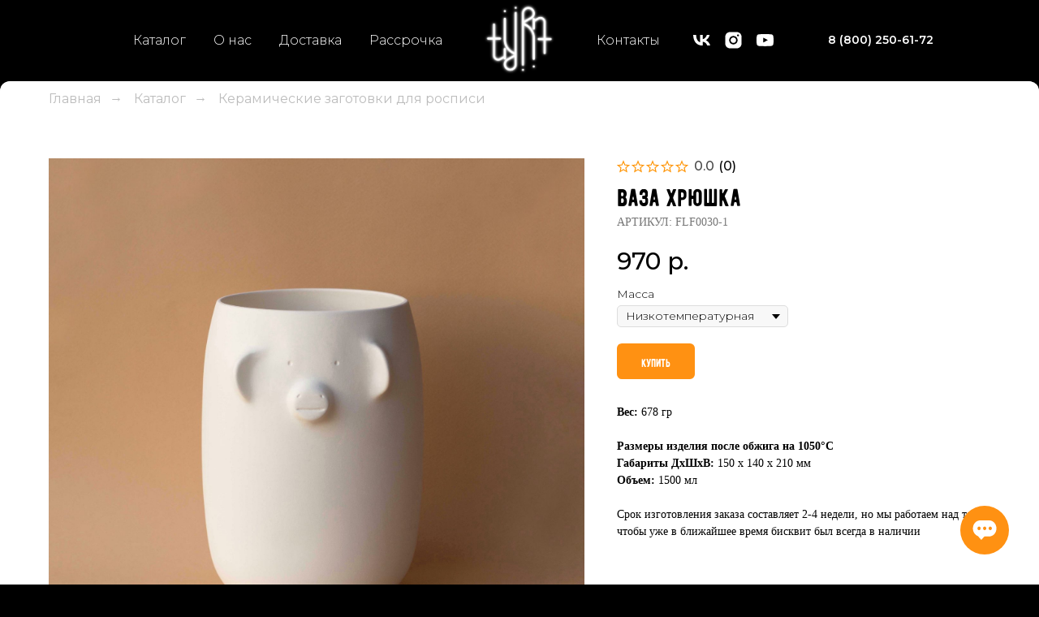

--- FILE ---
content_type: text/html; charset=UTF-8
request_url: https://turnshop.org/product/vaza-hryushka/
body_size: 33406
content:
<!DOCTYPE html> <html lang="ru"> <head> <meta charset="utf-8" /> <meta http-equiv="Content-Type" content="text/html; charset=utf-8" /> <meta name="viewport" content="width=device-width, initial-scale=1.0" /> <meta name="google-site-verification" content="FXy8dHwNQoBF0svtLYTBwQ93Wk_wVD0w3DxbEAQPHTk" /> <!--metatextblock--> <title>Ваза хрюшка купить по выгодной цене на сайте turnshop.org</title> <meta name="description" content="Ваза хрюшка заказать по выгодным ценам с доставкой по всей России в интернет-магазине turnshop.org" /> <meta property="og:url" content="https://turnshop.org/product/vaza-hryushka/" /> <meta property="og:title" content="Ваза хрюшка купить по выгодной цене на сайте turnshop.org" /> <meta property="og:description" content="Ваза хрюшка заказать по выгодным ценам с доставкой по всей России в интернет-магазине turnshop.org" /> <meta property="og:type" content="website" /> <meta property="og:image" content="https://static.tildacdn.com/tild6363-3963-4536-a636-353361353839/IMG_0100.jpeg" /> <link rel="canonical" href="https://turnshop.org/product/vaza-hryushka/"> <!--/metatextblock--> <meta name="format-detection" content="telephone=no" /> <meta http-equiv="x-dns-prefetch-control" content="on"> <link rel="dns-prefetch" href="https://ws.tildacdn.com"> <link rel="dns-prefetch" href="https://static.tildacdn.com"> <link rel="icon" type="image/x-icon" sizes="32x32" href="https://static.tildacdn.com/tild3639-3038-4930-b433-326138363837/favicon.svg" media="(prefers-color-scheme: light)"/> <link rel="icon" type="image/png" sizes="32x32" href="https://static.tildacdn.com/tild6337-6665-4764-a565-356465643737/LOGO_TRN.png" media="(prefers-color-scheme: dark)"/> <link rel="icon" type="image/svg+xml" sizes="any" href="https://static.tildacdn.com/tild6638-3436-4463-a363-616566353336/favicon.svg"> <link rel="apple-touch-icon" type="image/png" href="https://static.tildacdn.com/tild3863-6635-4632-b762-363932313761/apple-touch-icon.png"> <link rel="icon" type="image/png" sizes="192x192" href="https://static.tildacdn.com/tild3863-6635-4632-b762-363932313761/apple-touch-icon.png"> <!-- Assets --> <script src="https://neo.tildacdn.com/js/tilda-fallback-1.0.min.js" async charset="utf-8"></script> <link rel="stylesheet" href="https://static.tildacdn.com/css/tilda-grid-3.0.min.css" type="text/css" media="all" onerror="this.loaderr='y';"/> <link rel="stylesheet" href="https://static.tildacdn.com/ws/project1118410/tilda-blocks-page13079470.min.css?t=1767224379" type="text/css" media="all" onerror="this.loaderr='y';" /> <link rel="preconnect" href="https://fonts.gstatic.com"> <link href="https://fonts.googleapis.com/css2?family=Montserrat:wght@100..900&subset=latin,cyrillic" rel="stylesheet"> <link rel="stylesheet" href="https://static.tildacdn.com/css/tilda-cover-1.0.min.css" type="text/css" media="all" onerror="this.loaderr='y';" /> <link rel="stylesheet" href="https://static.tildacdn.com/css/tilda-slds-1.4.min.css" type="text/css" media="print" onload="this.media='all';" onerror="this.loaderr='y';" /> <noscript><link rel="stylesheet" href="https://static.tildacdn.com/css/tilda-slds-1.4.min.css" type="text/css" media="all" /></noscript> <link rel="stylesheet" href="https://static.tildacdn.com/css/tilda-catalog-1.1.min.css" type="text/css" media="print" onload="this.media='all';" onerror="this.loaderr='y';" /> <noscript><link rel="stylesheet" href="https://static.tildacdn.com/css/tilda-catalog-1.1.min.css" type="text/css" media="all" /></noscript> <link rel="stylesheet" href="https://static.tildacdn.com/css/tilda-forms-1.0.min.css" type="text/css" media="all" onerror="this.loaderr='y';" /> <link rel="stylesheet" href="https://static.tildacdn.com/css/tilda-cards-1.0.min.css" type="text/css" media="all" onerror="this.loaderr='y';" /> <link rel="stylesheet" href="https://static.tildacdn.com/css/tilda-popup-1.1.min.css" type="text/css" media="print" onload="this.media='all';" onerror="this.loaderr='y';" /> <noscript><link rel="stylesheet" href="https://static.tildacdn.com/css/tilda-popup-1.1.min.css" type="text/css" media="all" /></noscript> <link rel="stylesheet" href="https://static.tildacdn.com/css/tilda-menusub-1.0.min.css" type="text/css" media="print" onload="this.media='all';" onerror="this.loaderr='y';" /> <noscript><link rel="stylesheet" href="https://static.tildacdn.com/css/tilda-menusub-1.0.min.css" type="text/css" media="all" /></noscript> <link rel="stylesheet" href="https://static.tildacdn.com/css/tilda-cart-1.0.min.css" type="text/css" media="all" onerror="this.loaderr='y';" /> <link rel="stylesheet" href="https://static.tildacdn.com/css/tilda-zoom-2.0.min.css" type="text/css" media="print" onload="this.media='all';" onerror="this.loaderr='y';" /> <noscript><link rel="stylesheet" href="https://static.tildacdn.com/css/tilda-zoom-2.0.min.css" type="text/css" media="all" /></noscript> <link rel="stylesheet" href="https://fonts.googleapis.com/css2?family=Montserrat:wght@200;300;400;500;600;700" type="text/css" /> <script nomodule src="https://static.tildacdn.com/js/tilda-polyfill-1.0.min.js" charset="utf-8"></script> <script type="text/javascript">function t_onReady(func) {if(document.readyState!='loading') {func();} else {document.addEventListener('DOMContentLoaded',func);}}
function t_onFuncLoad(funcName,okFunc,time) {if(typeof window[funcName]==='function') {okFunc();} else {setTimeout(function() {t_onFuncLoad(funcName,okFunc,time);},(time||100));}}function t_throttle(fn,threshhold,scope) {return function() {fn.apply(scope||this,arguments);};}</script> <script src="https://static.tildacdn.com/js/jquery-1.10.2.min.js" charset="utf-8" onerror="this.loaderr='y';"></script> <script src="https://static.tildacdn.com/js/tilda-scripts-3.0.min.js" charset="utf-8" defer onerror="this.loaderr='y';"></script> <script src="https://static.tildacdn.com/ws/project1118410/tilda-blocks-page13079470.min.js?t=1767224379" charset="utf-8" async onerror="this.loaderr='y';"></script> <script src="https://static.tildacdn.com/js/tilda-lazyload-1.0.min.js" charset="utf-8" async onerror="this.loaderr='y';"></script> <script src="https://static.tildacdn.com/js/tilda-cover-1.0.min.js" charset="utf-8" async onerror="this.loaderr='y';"></script> <script src="https://static.tildacdn.com/js/tilda-slds-1.4.min.js" charset="utf-8" async onerror="this.loaderr='y';"></script> <script src="https://static.tildacdn.com/js/hammer.min.js" charset="utf-8" async onerror="this.loaderr='y';"></script> <script src="https://static.tildacdn.com/js/tilda-products-1.0.min.js" charset="utf-8" async onerror="this.loaderr='y';"></script> <script src="https://static.tildacdn.com/js/tilda-catalog-1.1.min.js" charset="utf-8" async onerror="this.loaderr='y';"></script> <script src="https://static.tildacdn.com/js/tilda-cards-1.0.min.js" charset="utf-8" async onerror="this.loaderr='y';"></script> <script src="https://static.tildacdn.com/js/tilda-popup-1.0.min.js" charset="utf-8" async onerror="this.loaderr='y';"></script> <script src="https://static.tildacdn.com/js/tilda-forms-1.0.min.js" charset="utf-8" async onerror="this.loaderr='y';"></script> <script src="https://static.tildacdn.com/js/tilda-menusub-1.0.min.js" charset="utf-8" async onerror="this.loaderr='y';"></script> <script src="https://static.tildacdn.com/js/tilda-menu-1.0.min.js" charset="utf-8" async onerror="this.loaderr='y';"></script> <script src="https://static.tildacdn.com/js/tilda-submenublocks-1.0.min.js" charset="utf-8" async onerror="this.loaderr='y';"></script> <script src="https://static.tildacdn.com/js/tilda-cart-1.1.min.js" charset="utf-8" async onerror="this.loaderr='y';"></script> <script src="https://static.tildacdn.com/js/tilda-widget-positions-1.0.min.js" charset="utf-8" async onerror="this.loaderr='y';"></script> <script src="https://static.tildacdn.com/js/tilda-zoom-2.0.min.js" charset="utf-8" async onerror="this.loaderr='y';"></script> <script src="https://static.tildacdn.com/js/tilda-skiplink-1.0.min.js" charset="utf-8" async onerror="this.loaderr='y';"></script> <script src="https://static.tildacdn.com/js/tilda-events-1.0.min.js" charset="utf-8" async onerror="this.loaderr='y';"></script> <script type="text/javascript" src="https://static.tildacdn.com/js/tilda-buyer-dashboard-1.0.min.js" charset="utf-8" async onerror="this.loaderr='y';"></script> <!-- nominify begin --><!-- BEGIN TILDA INTEGRATION WITH ROISTAT --> <script>
$(function(){
    $("form").each(function(){
        $(this).append('<input type="hidden" name="roistat_url" value="' + window.location.href + '">');
    });
});
</script> <!-- END TILDA INTEGRATION WITH ROISTAT --><!-- nominify end --><script type="text/javascript">window.dataLayer=window.dataLayer||[];</script> <!-- Facebook Pixel Code --> <script type="text/javascript" data-tilda-cookie-type="advertising">setTimeout(function(){!function(f,b,e,v,n,t,s)
{if(f.fbq)return;n=f.fbq=function(){n.callMethod?n.callMethod.apply(n,arguments):n.queue.push(arguments)};if(!f._fbq)f._fbq=n;n.push=n;n.loaded=!0;n.version='2.0';n.agent='pltilda';n.queue=[];t=b.createElement(e);t.async=!0;t.src=v;s=b.getElementsByTagName(e)[0];s.parentNode.insertBefore(t,s)}(window,document,'script','https://connect.facebook.net/en_US/fbevents.js');fbq('init','590963454945365');fbq('track','PageView');},2000);</script> <!-- End Facebook Pixel Code --> <!-- VK Pixel Code --> <script type="text/javascript" data-tilda-cookie-type="advertising">setTimeout(function(){!function(){var t=document.createElement("script");t.type="text/javascript",t.async=!0,t.src="https://vk.com/js/api/openapi.js?161",t.onload=function(){VK.Retargeting.Init("VK-RTRG-511976-d7UM6"),VK.Retargeting.Hit()},document.head.appendChild(t)}();},2000);</script> <!-- End VK Pixel Code --> <script type="text/javascript">(function() {if((/bot|google|yandex|baidu|bing|msn|duckduckbot|teoma|slurp|crawler|spider|robot|crawling|facebook/i.test(navigator.userAgent))===false&&typeof(sessionStorage)!='undefined'&&sessionStorage.getItem('visited')!=='y'&&document.visibilityState){var style=document.createElement('style');style.type='text/css';style.innerHTML='@media screen and (min-width: 980px) {.t-records {opacity: 0;}.t-records_animated {-webkit-transition: opacity ease-in-out .2s;-moz-transition: opacity ease-in-out .2s;-o-transition: opacity ease-in-out .2s;transition: opacity ease-in-out .2s;}.t-records.t-records_visible {opacity: 1;}}';document.getElementsByTagName('head')[0].appendChild(style);function t_setvisRecs(){var alr=document.querySelectorAll('.t-records');Array.prototype.forEach.call(alr,function(el) {el.classList.add("t-records_animated");});setTimeout(function() {Array.prototype.forEach.call(alr,function(el) {el.classList.add("t-records_visible");});sessionStorage.setItem("visited","y");},400);}
document.addEventListener('DOMContentLoaded',t_setvisRecs);}})();</script></head> <body class="t-body" style="margin:0;"> <!--allrecords--> <div id="allrecords" class="t-records" data-hook="blocks-collection-content-node" data-tilda-project-id="1118410" data-tilda-page-id="13079470" data-tilda-page-alias="product/vaza-hryushka/" data-tilda-formskey="e89c8aa885c8aa1c7b8e8b8303c57cac" data-tilda-lazy="yes" data-tilda-project-lang="RU" data-tilda-root-zone="com" data-tilda-project-headcode="yes" data-tilda-project-country="RU"> <!--header--> <header id="t-header" class="t-records" data-hook="blocks-collection-content-node" data-tilda-project-id="1118410" data-tilda-page-id="5568550" data-tilda-formskey="e89c8aa885c8aa1c7b8e8b8303c57cac" data-tilda-lazy="yes" data-tilda-project-lang="RU" data-tilda-root-zone="com" data-tilda-project-headcode="yes" data-tilda-project-country="RU"> <div id="rec100766461" class="r t-rec t-rec_pb_0 t-screenmin-980px" style="padding-bottom:0px; " data-animationappear="off" data-record-type="446" data-screen-min="980px"> <!-- T446 --> <div id="nav100766461marker"></div> <div
id="nav100766461" data-full-submenu-mob="y"
class="t446 t446__positionabsolute "
style="background-color: rgba(0,0,0,1); height:100px; " data-bgcolor-hex="#000000" data-bgcolor-rgba="rgba(0,0,0,1)" data-navmarker="nav100766461marker" data-appearoffset="1000px" data-bgopacity-two="0.7" data-menushadow="" data-menushadow-css="0px 1px 3px rgba(0,0,0,0)" data-bgopacity="1" data-menu="yes" data-bgcolor-rgba-afterscroll="rgba(0,0,0,0.70)" data-menu-items-align="left"> <div class="t446__maincontainer " style="height:100px;"> <div class="t446__logowrapper"> <div class="t446__logowrapper2"> <div style="display: block;"> <a href="https://turnshop.org"> <img class="t446__imglogo t446__imglogomobile"
src="https://static.tildacdn.com/tild3835-3931-4163-b233-623031616265/emoji.png"
imgfield="img"
style="max-width: 90px; width: 90px;"
alt="TÜRN"> </a> </div> </div> </div> <div class="t446__leftwrapper" style=" padding-right:95px; "> <div class="t446__leftmenuwrapper"> <ul class="t446__list t-menu__list"> <li class="t446__list_item" style="padding:0 15px 0 0;"> <a class="t-menu__link-item" href="#submenu:katalog" data-menu-submenu-hook="" data-menu-item-number="1">Каталог</a> </li> <li class="t446__list_item" style="padding:0 15px;"> <a class="t-menu__link-item" href="/about/" data-menu-submenu-hook="" data-menu-item-number="2">О нас</a> </li> <li class="t446__list_item" style="padding:0 15px;"> <a class="t-menu__link-item" href="/delivery/" data-menu-submenu-hook="" data-menu-item-number="3">Доставка</a> </li> <li class="t446__list_item" style="padding:0 0 0 15px;"> <a class="t-menu__link-item" href="/rassrochka/" data-menu-submenu-hook="" data-menu-item-number="4">Рассрочка</a> </li> </ul> </div> </div> <div class="t446__rightwrapper" style=" padding-left:95px; "> <div class="t446__rightmenuwrapper"> <ul class="t446__list t-menu__list"> <li class="t446__list_item" style="padding:0 0 0 15px 0 0;"> <a class="t-menu__link-item" href="/contacts/" data-menu-submenu-hook="" data-menu-item-number="5">Контакты</a> </li> </ul> </div> <div class="t446__additionalwrapper"> <div class="t-sociallinks"> <ul role="list" class="t-sociallinks__wrapper" aria-label="Соц. сети"> <!-- new soclinks --><li class="t-sociallinks__item t-sociallinks__item_vk"><a href="https://vk.com/turnshop" target="_blank" rel="nofollow" aria-label="vk" style="width: 25px; height: 25px;"><svg class="t-sociallinks__svg" role="presentation" width=25px height=25px viewBox="0 0 100 100" fill="none"
xmlns="http://www.w3.org/2000/svg"> <path
d="M53.7512 76.4147C25.0516 76.4147 8.68207 56.7395 8 24H22.376C22.8482 48.03 33.4463 58.2086 41.8411 60.3073V24H55.3782V44.7245C63.668 43.8326 72.3765 34.3885 75.3146 24H88.8514C86.5954 36.802 77.1513 46.2461 70.4355 50.1287C77.1513 53.2767 87.9076 61.5141 92 76.4147H77.0988C73.8983 66.446 65.9241 58.7333 55.3782 57.684V76.4147H53.7512Z"
fill="#ffffff" /> </svg></a></li>&nbsp;<li class="t-sociallinks__item t-sociallinks__item_instagram"><a href="https://www.instagram.com/turn.store/" target="_blank" rel="nofollow" aria-label="instagram" style="width: 25px; height: 25px;"><svg class="t-sociallinks__svg" role="presentation" width=25px height=25px viewBox="0 0 100 100" fill="none" xmlns="http://www.w3.org/2000/svg"> <path d="M66.9644 10H33.04C20.3227 10 10 20.3227 10 32.9573V67.1167C10 79.6816 20.3227 90 33.04 90H66.96C79.6816 90 90 79.6816 90 67.0384V32.9616C90.0044 20.3227 79.6816 10 66.9644 10ZM29.2 50.0022C29.2 38.5083 38.5257 29.2 50.0022 29.2C61.4786 29.2 70.8 38.5083 70.8 50.0022C70.8 61.4961 61.4743 70.8 50.0022 70.8C38.5257 70.8 29.2 61.4961 29.2 50.0022ZM72.8854 31.2027C70.2079 31.2027 68.0789 29.0824 68.0789 26.4049C68.0789 23.7273 70.2035 21.6027 72.8854 21.6027C75.5586 21.6027 77.6833 23.7273 77.6833 26.4049C77.6833 29.0824 75.5586 31.2027 72.8854 31.2027Z" fill="#ffffff"/> <path d="M50.0022 36.4011C42.4659 36.4011 36.4011 42.4876 36.4011 50.0022C36.4011 57.5124 42.4659 63.6033 50.0022 63.6033C57.5429 63.6033 63.6033 57.5124 63.6033 50.0022C63.6033 42.492 57.4514 36.4011 50.0022 36.4011Z" fill="#ffffff"/> </svg></a></li>&nbsp;<li class="t-sociallinks__item t-sociallinks__item_youtube"><a href="https://www.youtube.com/channel/UCstEbm4KNXzdlZFkfmt63UA/featured" target="_blank" rel="nofollow" aria-label="youtube" style="width: 25px; height: 25px;"><svg class="t-sociallinks__svg" role="presentation" width=25px height=25px viewBox="0 0 100 100" fill="none" xmlns="http://www.w3.org/2000/svg"> <path d="M90.9491 31.8675C90.1526 25.5784 86.5194 21.6336 80.0708 21.0509C72.6871 20.3839 56.7031 20 49.2893 20C34.1245 20 27.3476 20.3704 20.1762 21.1127C13.342 21.8188 10.3503 24.8557 9.1744 31.1252C8.35082 35.5187 8 39.6336 8 49.3586C8 58.0944 8.41255 63.5885 9.05094 68.2108C9.92873 74.5586 14.2861 78.1255 20.6715 78.657C28.1004 79.2758 42.9822 79.5844 50.3403 79.5844C57.4499 79.5844 73.4504 79.214 80.5646 78.41C86.932 77.6903 89.9598 74.2891 90.9491 68.0256C90.9491 68.0256 92 61.1644 92 49.2969C92 42.5395 91.5061 36.255 90.9491 31.8675ZM41.0685 61.598V37.4504L64.0612 49.4008L41.0685 61.598Z" fill="#ffffff"/> </svg></a></li><!-- /new soclinks --> </ul> </div> <div class="t446__right_buttons"> <div class="t446__right_buttons_wrap"> <div class="t446__right_buttons_but"> <a
class="t-btn t-btnflex t-btnflex_type_button2 t-btnflex_sm"
href="tel:+78002506172"><span class="t-btnflex__text">8 (800) 250-61-72</span> <style>#rec100766461 .t-btnflex.t-btnflex_type_button2 {color:#ffffff;--border-width:0px;border-style:none !important;border-radius:20px;box-shadow:none !important;transition-duration:0.2s;transition-property:background-color,color,border-color,box-shadow,opacity,transform,gap;transition-timing-function:ease-in-out;}</style></a> </div> </div> </div> </div> </div> </div> </div> <style>@media screen and (max-width:980px){#rec100766461 .t446__leftcontainer{padding:20px;}#rec100766461 .t446__imglogo{padding:20px 0;}#rec100766461 .t446{position:static;}}</style> <script>t_onReady(function() {t_onFuncLoad('t446_checkOverflow',function() {window.addEventListener('resize',t_throttle(function() {t446_checkOverflow('100766461','100');}));window.addEventListener('load',function() {t446_checkOverflow('100766461','100');});t446_checkOverflow('100766461','100');});t_onFuncLoad('t_menu__interactFromKeyboard',function() {t_menu__interactFromKeyboard('100766461');});});t_onReady(function() {t_onFuncLoad('t_menu__highlightActiveLinks',function() {t_menu__highlightActiveLinks('.t446__list_item a');});});t_onReady(function() {t_onFuncLoad('t_menu__setBGcolor',function() {t_menu__setBGcolor('100766461','.t446');window.addEventListener('resize',t_throttle(function() {t_menu__setBGcolor('100766461','.t446');}));});});</script> <style>#rec100766461 .t-menu__link-item{-webkit-transition:color 0.3s ease-in-out,opacity 0.3s ease-in-out;transition:color 0.3s ease-in-out,opacity 0.3s ease-in-out;}#rec100766461 .t-menu__link-item.t-active:not(.t978__menu-link){font-weight:500 !important;}@supports (overflow:-webkit-marquee) and (justify-content:inherit){#rec100766461 .t-menu__link-item,#rec100766461 .t-menu__link-item.t-active{opacity:1 !important;}}</style> <style> #rec100766461 a.t-menusub__link-item{color:#424242;font-family:'Montserrat';font-weight:300;}</style> <style> #rec100766461 .t446__logowrapper2 a{color:#ffffff;font-weight:600;}#rec100766461 a.t-menu__link-item{color:#ffffff;font-family:'Montserrat';font-weight:300;}@media screen and (max-width:480px),(orientation:landscape) and (max-height:480px){#rec100766461 a.t-menu__link-item{font-size:14px;}}#rec100766461 .t446__right_langs_lang a{color:#ffffff;font-family:'Montserrat';font-weight:300;}@media screen and (max-width:480px),(orientation:landscape) and (max-height:480px){#rec100766461 .t446__right_langs_lang a{font-size:14px;}}</style> <style> #rec100766461 .t446__logo{color:#ffffff;font-weight:600;}</style> <style>#rec100766461 .t446 {box-shadow:0px 1px 3px rgba(0,0,0,0);}</style> </div> <div id="rec1600266731" class="r t-rec t-screenmin-480px t-screenmax-980px" style=" " data-record-type="145" data-screen-min="480px" data-screen-max="980px"> <!-- T135 --> <div class="t135"> <a href="#submenu:katalog2"> <img class="t135__img"
src="https://static.tildacdn.com/tild3235-3163-4331-b763-643936313539/emoji.png"
imgfield="img"
style="max-width: 90px; width: 100%; display: inline-block;" alt=""> </a> </div> <style>#rec1600266731 .t135{position:fixed;top:5px;left:30px;max-width:90px;width:100%;}@media screen and (max-width:640px){#rec1600266731 .t135{position:relative !important;text-align:center;padding:30px;top:0px !important;right:0px !important;left:0px !important;z-index:1 !important;}}</style> </div> <div id="rec1309883591" class="r t-rec t-rec_pt_0 t-rec_pb_0 t-screenmin-480px" style="padding-top:0px;padding-bottom:0px; " data-record-type="113" data-screen-min="480px"> <div style="height:100px;"></div> </div> <div id="rec1343729301" class="r t-rec" style=" " data-animationappear="off" data-record-type="978"> <!-- T978 --> <div id="nav1343729301marker"></div> <div id="nav1343729301" class="t978" data-tooltip-hook="#submenu:katalog" data-tooltip-margin="" data-add-arrow=""> <div class="t978__tooltip-menu"> <div class="t978__tooltip-menu-corner"></div> <div class="t978__content" style="background-color:#ffffff;"> <ul class="t978__menu"
role="menu"
aria-label=""
style="width: 200px;background-color:#ffffff;"> <li class="t978__menu-item t-submenublocks__item"> <div class="t978__menu-link-wrapper"> <a class="t978__menu-link t978__typo_1343729301 t-name t-name_xs t-menu__link-item"
role="menuitem"
href="/katalog/krugi/" data-menu-submenu-hook=""
style="color:#424242;font-weight:300;font-family:'Montserrat';justify-content:flex-start;"> <span class="t978__link-inner t978__link-inner_left">Гончарные круги</span> </a> </div> </li> <li class="t978__menu-item t-submenublocks__item"> <div class="t978__menu-link-wrapper"> <a class="t978__menu-link t978__typo_1343729301 t-name t-name_xs t-menu__link-item t978__menu-link_hook"
role="menuitem"
href="#" data-menu-submenu-hook="link_sub2_1343729301"
style="color:#424242;font-weight:300;font-family:'Montserrat';justify-content:flex-start;"> <span class="t978__link-inner t978__link-inner_left">Муфельные печи</span> <span class="t978__menu-item_arrow"></span> </a> </div> </li> <li class="t978__menu-item t-submenublocks__item"> <div class="t978__menu-link-wrapper"> <a class="t978__menu-link t978__typo_1343729301 t-name t-name_xs t-menu__link-item"
role="menuitem"
href="/katalog/ognepripas/" data-menu-submenu-hook=""
style="color:#424242;font-weight:300;font-family:'Montserrat';justify-content:flex-start;"> <span class="t978__link-inner t978__link-inner_left">Огневой припас</span> </a> </div> </li> <li class="t978__menu-item t-submenublocks__item"> <div class="t978__menu-link-wrapper"> <a class="t978__menu-link t978__typo_1343729301 t-name t-name_xs t-menu__link-item t978__menu-link_hook"
role="menuitem"
href="#" data-menu-submenu-hook="link_sub4_1343729301"
style="color:#424242;font-weight:300;font-family:'Montserrat';justify-content:flex-start;"> <span class="t978__link-inner t978__link-inner_left">Инструменты</span> <span class="t978__menu-item_arrow"></span> </a> </div> </li> <li class="t978__menu-item t-submenublocks__item"> <div class="t978__menu-link-wrapper"> <a class="t978__menu-link t978__typo_1343729301 t-name t-name_xs t-menu__link-item t978__menu-link_hook"
role="menuitem"
href="#" data-menu-submenu-hook="link_sub5_1343729301"
style="color:#424242;font-weight:300;font-family:'Montserrat';justify-content:flex-start;"> <span class="t978__link-inner t978__link-inner_left">Керамика для росписи</span> <span class="t978__menu-item_arrow"></span> </a> </div> </li> <li class="t978__menu-item t-submenublocks__item"> <div class="t978__menu-link-wrapper"> <a class="t978__menu-link t978__typo_1343729301 t-name t-name_xs t-menu__link-item"
role="menuitem"
href="/katalog/molds/" data-menu-submenu-hook=""
style="color:#424242;font-weight:300;font-family:'Montserrat';justify-content:flex-start;"> <span class="t978__link-inner t978__link-inner_left">Гипсовые молды</span> </a> </div> </li> <li class="t978__menu-item t-submenublocks__item"> <div class="t978__menu-link-wrapper"> <a class="t978__menu-link t978__typo_1343729301 t-name t-name_xs t-menu__link-item t978__menu-link_hook"
role="menuitem"
href="#" data-menu-submenu-hook="link_sub7_1343729301"
style="color:#424242;font-weight:300;font-family:'Montserrat';justify-content:flex-start;"> <span class="t978__link-inner t978__link-inner_left">Материалы</span> <span class="t978__menu-item_arrow"></span> </a> </div> </li> <li class="t978__menu-item t-submenublocks__item"> <div class="t978__menu-link-wrapper"> <a class="t978__menu-link t978__typo_1343729301 t-name t-name_xs t-menu__link-item"
role="menuitem"
href="/katalog/chairs/" data-menu-submenu-hook=""
style="color:#424242;font-weight:300;font-family:'Montserrat';justify-content:flex-start;"> <span class="t978__link-inner t978__link-inner_left">Стулья</span> </a> </div> </li> <li class="t978__menu-item t-submenublocks__item"> <div class="t978__menu-link-wrapper"> <a class="t978__menu-link t978__typo_1343729301 t-name t-name_xs t-menu__link-item t978__menu-link_hook"
role="menuitem"
href="#" data-menu-submenu-hook="link_sub9_1343729301"
style="color:#424242;font-weight:300;font-family:'Montserrat';justify-content:flex-start;"> <span class="t978__link-inner t978__link-inner_left">Услуги</span> <span class="t978__menu-item_arrow"></span> </a> </div> </li> <li class="t978__menu-item t-submenublocks__item"> <div class="t978__menu-link-wrapper"> <a class="t978__menu-link t978__typo_1343729301 t-name t-name_xs t-menu__link-item"
role="menuitem"
href="/produkt/podarochnijsertifikat/" data-menu-submenu-hook=""
style="color:#424242;font-weight:300;font-family:'Montserrat';justify-content:flex-start;"> <span class="t978__link-inner t978__link-inner_left">Подарочный сертификат</span> </a> </div> </li> <li class="t978__menu-item t-submenublocks__item"> <div class="t978__menu-link-wrapper"> <a class="t978__menu-link t978__typo_1343729301 t-name t-name_xs t-menu__link-item"
role="menuitem"
href="/members/" data-menu-submenu-hook=""
style="color:#424242;font-weight:300;font-family:'Montserrat';justify-content:flex-start;"> <span class="t978__link-inner t978__link-inner_left">Личный кабинет</span> </a> </div> </li> </ul> <div class="t978__innermenu" style="width: 200px;" data-submenu-maxwidth="200px"> <div class="t978__innermenu-wrapper" data-submenu-hook="link_sub2_1343729301" data-submenu-margin="15px" data-add-submenu-arrow=""> <div class="t978__innermenu-content" style="background-color:#fafafa;"> <ul class="t978__innermenu-list" role="menu" aria-label=""> <li class="t978__innermenu-item" role="none"> <a class="t978__innermenu-link t978__typo_1343729301 t-name t-name_xs"
role="menuitem"
href="/katalog/mufelnye-pechi/"
style="color:#424242;font-weight:300;font-family:'Montserrat';justify-content:flex-start;" data-menu-item-number="2"> <span class="t978__link-inner t978__link-inner_left">Печи для обжига керамики</span> </a> </li> <li class="t978__innermenu-item" role="none"> <a class="t978__innermenu-link t978__typo_1343729301 t-name t-name_xs"
role="menuitem"
href="/product/spirali/"
style="color:#424242;font-weight:300;font-family:'Montserrat';justify-content:flex-start;" data-menu-item-number="2"> <span class="t978__link-inner t978__link-inner_left">Спирали для печей</span> </a> </li> <li class="t978__innermenu-item" role="none"> <a class="t978__innermenu-link t978__typo_1343729301 t-name t-name_xs"
role="menuitem"
href="/rashodniki-dlya-pechey/"
style="color:#424242;font-weight:300;font-family:'Montserrat';justify-content:flex-start;" data-menu-item-number="2"> <span class="t978__link-inner t978__link-inner_left">Расходные элементы печей</span> </a> </li> <li class="t978__innermenu-item" role="none"> <a class="t978__innermenu-link t978__typo_1343729301 t-name t-name_xs"
role="menuitem"
href="/services/spirali-na-zarubezhnie-pechi/"
style="color:#424242;font-weight:300;font-family:'Montserrat';justify-content:flex-start;" data-menu-item-number="2"> <span class="t978__link-inner t978__link-inner_left">Спирали на иностранные печи</span> </a> </li> <li class="t978__innermenu-item" role="none"> <a class="t978__innermenu-link t978__typo_1343729301 t-name t-name_xs"
role="menuitem"
href="/katalog/leshadki/"
style="color:#424242;font-weight:300;font-family:'Montserrat';justify-content:flex-start;" data-menu-item-number="2"> <span class="t978__link-inner t978__link-inner_left">Лещадки</span> </a> </li> </ul> </div> </div> <div class="t978__innermenu-wrapper" data-submenu-hook="link_sub4_1343729301" data-submenu-margin="15px" data-add-submenu-arrow=""> <div class="t978__innermenu-content" style="background-color:#fafafa;"> <ul class="t978__innermenu-list" role="menu" aria-label=""> <li class="t978__innermenu-item" role="none"> <a class="t978__innermenu-link t978__typo_1343729301 t-name t-name_xs"
role="menuitem"
href="/katalog/instrumenti/"
style="color:#424242;font-weight:300;font-family:'Montserrat';justify-content:flex-start;" data-menu-item-number="4"> <span class="t978__link-inner t978__link-inner_left">Посмотреть все</span> </a> </li> <li class="t978__innermenu-item" role="none"> <a class="t978__innermenu-link t978__typo_1343729301 t-name t-name_xs"
role="menuitem"
href="/katalog/turnetki/"
style="color:#424242;font-weight:300;font-family:'Montserrat';justify-content:flex-start;" data-menu-item-number="4"> <span class="t978__link-inner t978__link-inner_left">Турнетки</span> </a> </li> </ul> </div> </div> <div class="t978__innermenu-wrapper" data-submenu-hook="link_sub5_1343729301" data-submenu-margin="15px" data-add-submenu-arrow=""> <div class="t978__innermenu-content" style="background-color:#fafafa;"> <ul class="t978__innermenu-list" role="menu" aria-label=""> <li class="t978__innermenu-item" role="none"> <a class="t978__innermenu-link t978__typo_1343729301 t-name t-name_xs"
role="menuitem"
href="/katalog/ceramic/"
style="color:#424242;font-weight:300;font-family:'Montserrat';justify-content:flex-start;" data-menu-item-number="5"> <span class="t978__link-inner t978__link-inner_left">Посмотреть все</span> </a> </li> <li class="t978__innermenu-item" role="none"> <a class="t978__innermenu-link t978__typo_1343729301 t-name t-name_xs"
role="menuitem"
href="/katalog/util/kruzhki/"
style="color:#424242;font-weight:300;font-family:'Montserrat';justify-content:flex-start;" data-menu-item-number="5"> <span class="t978__link-inner t978__link-inner_left">Кружки, чашки и стаканы</span> </a> </li> <li class="t978__innermenu-item" role="none"> <a class="t978__innermenu-link t978__typo_1343729301 t-name t-name_xs"
role="menuitem"
href="/katalog/util/tarelrki/"
style="color:#424242;font-weight:300;font-family:'Montserrat';justify-content:flex-start;" data-menu-item-number="5"> <span class="t978__link-inner t978__link-inner_left">Тарелки, миски и блюда</span> </a> </li> <li class="t978__innermenu-item" role="none"> <a class="t978__innermenu-link t978__typo_1343729301 t-name t-name_xs"
role="menuitem"
href="/katalog/util/utvar/"
style="color:#424242;font-weight:300;font-family:'Montserrat';justify-content:flex-start;" data-menu-item-number="5"> <span class="t978__link-inner t978__link-inner_left">Чайники, банки, ложки и прочее</span> </a> </li> <li class="t978__innermenu-item" role="none"> <a class="t978__innermenu-link t978__typo_1343729301 t-name t-name_xs"
role="menuitem"
href="/katalog/util/decor/"
style="color:#424242;font-weight:300;font-family:'Montserrat';justify-content:flex-start;" data-menu-item-number="5"> <span class="t978__link-inner t978__link-inner_left">Фигурки, подвески и пины</span> </a> </li> <li class="t978__innermenu-item" role="none"> <a class="t978__innermenu-link t978__typo_1343729301 t-name t-name_xs"
role="menuitem"
href="https://turnshop.org/katalog/util/vazi/"
style="color:#424242;font-weight:300;font-family:'Montserrat';justify-content:flex-start;" data-menu-item-number="5"> <span class="t978__link-inner t978__link-inner_left">Вазы, кашпо и горшки</span> </a> </li> </ul> </div> </div> <div class="t978__innermenu-wrapper" data-submenu-hook="link_sub7_1343729301" data-submenu-margin="15px" data-add-submenu-arrow=""> <div class="t978__innermenu-content" style="background-color:#fafafa;"> <ul class="t978__innermenu-list" role="menu" aria-label=""> <li class="t978__innermenu-item" role="none"> <a class="t978__innermenu-link t978__typo_1343729301 t-name t-name_xs"
role="menuitem"
href="/katalog/materials/"
style="color:#424242;font-weight:300;font-family:'Montserrat';justify-content:flex-start;" data-menu-item-number="7"> <span class="t978__link-inner t978__link-inner_left">Посмотреть все</span> </a> </li> <li class="t978__innermenu-item" role="none"> <a class="t978__innermenu-link t978__typo_1343729301 t-name t-name_xs"
role="menuitem"
href="/katalog/materials/keramicheskie-massi/"
style="color:#424242;font-weight:300;font-family:'Montserrat';justify-content:flex-start;" data-menu-item-number="7"> <span class="t978__link-inner t978__link-inner_left">Керамические массы</span> </a> </li> <li class="t978__innermenu-item" role="none"> <a class="t978__innermenu-link t978__typo_1343729301 t-name t-name_xs"
role="menuitem"
href="/katalog/materials/glazuri-nizkotemperaturnie/"
style="color:#424242;font-weight:300;font-family:'Montserrat';justify-content:flex-start;" data-menu-item-number="7"> <span class="t978__link-inner t978__link-inner_left">Глазури низкотемпературные</span> </a> </li> </ul> </div> </div> <div class="t978__innermenu-wrapper" data-submenu-hook="link_sub9_1343729301" data-submenu-margin="15px" data-add-submenu-arrow=""> <div class="t978__innermenu-content" style="background-color:#fafafa;"> <ul class="t978__innermenu-list" role="menu" aria-label=""> <li class="t978__innermenu-item" role="none"> <a class="t978__innermenu-link t978__typo_1343729301 t-name t-name_xs"
role="menuitem"
href="/services/spirali-na-zarubezhnie-pechi/"
style="color:#424242;font-weight:300;font-family:'Montserrat';justify-content:flex-start;" data-menu-item-number="9"> <span class="t978__link-inner t978__link-inner_left">Изготовление спиралей на заказ</span> </a> </li> <li class="t978__innermenu-item" role="none"> <a class="t978__innermenu-link t978__typo_1343729301 t-name t-name_xs"
role="menuitem"
href="/services/gipsovie-moldi-na-zakaz"
style="color:#424242;font-weight:300;font-family:'Montserrat';justify-content:flex-start;" data-menu-item-number="9"> <span class="t978__link-inner t978__link-inner_left">Разработка гипсовых молдов</span> </a> </li> </ul> </div> </div> </div> </div> </div> </div> <script>t_onReady(function() {t_onFuncLoad('t978_init',function() {t978_init('1343729301','1','');});});</script> <style>#rec1343729301 .t-menu__link-item{-webkit-transition:color 0.3s ease-in-out,opacity 0.3s ease-in-out;transition:color 0.3s ease-in-out,opacity 0.3s ease-in-out;}#rec1343729301 .t-menu__link-item.t-active:not(.t978__menu-link){color:#424242 !important;font-weight:500 !important;}#rec1343729301 .t-menu__link-item:not(.t-active):not(.tooltipstered):hover{color:#000000 !important;}#rec1343729301 .t-menu__link-item:not(.t-active):not(.tooltipstered):focus-visible{color:#000000 !important;}@supports (overflow:-webkit-marquee) and (justify-content:inherit){#rec1343729301 .t-menu__link-item,#rec1343729301 .t-menu__link-item.t-active{opacity:1 !important;}}</style> <style>@media screen and (max-width:980px){#rec1343729301 .t978__menu-link,#rec1343729301 .t978__innermenu-link,a[data-tooltip-menu-id="1343729301"] + .t978__tooltip-menu .t978__menu-link,a[data-tooltip-menu-id="1343729301"] + .t978__tooltip-menu .t978__innermenu-link{color:#424242 !important;font-weight:300 !important;}}@media screen and (max-width:980px){#rec1343729301 .t978__menu-link,#rec1343729301 .t978__innermenu-link,a[data-tooltip-menu-id="1343729301"] + .t978__tooltip-menu .t978__menu-link,a[data-tooltip-menu-id="1343729301"] + .t978__tooltip-menu .t978__innermenu-link{color:#424242!important;}}#rec1343729301 .t978__tooltip-menu,a[data-tooltip-menu-id="1343729301"] + .t978__tooltip-menu{max-width:calc(200px + 200px);border-radius:6px;}@media screen and (max-width:980px){#rec1343729301 .t978__tooltip-menu .t978__innermenu-content,a[data-tooltip-menu-id="1343729301"] + .t978__tooltip-menu .t978__innermenu-content{}}#rec1343729301 .t978__content{border-radius:6px;}#rec1343729301 .t978__menu-item_arrow,a[data-tooltip-menu-id="1343729301"] + .t978__tooltip-menu .t978__menu-item_arrow{border-left-color:#424242;}@media screen and (max-width:980px){#rec1343729301 .t978__menu-item_arrow,a[data-tooltip-menu-id="1343729301"] + .t978__tooltip-menu .t978__menu-item_arrow{border-left-color:#424242;}}#rec1343729301 .t978__tooltip-menu-corner{background-color:#ffffff;top:-6.5px;border-color:#eee;border-width:0;border-style:none;}@media screen and (max-width:980px){#rec1343729301 .t978__tooltip-menu .t978__menu,a[data-tooltip-menu-id="1343729301"] + .t978__tooltip-menu .t978__menu,#rec1343729301 .t978__tooltip-menu .t978__content,a[data-tooltip-menu-id="1343729301"] + .t978__tooltip-menu .t978__content{background-color:#ffffff!important;}#rec1343729301 .t978__tooltip-menu-corner{background-color:#ffffff;}}@media screen and (max-width:980px){#rec1343729301 .t978__tooltip-menu .t978__innermenu-content,a[data-tooltip-menu-id="1343729301"] + .t978__tooltip-menu .t978__innermenu-content{background-color:#fafafa!important;}}</style> <style>#rec1343729301 .t978__menu-link.t-active,#rec1343729301 .t978__innermenu-link.t-active,#rec1343729301 .t978__menu-activelink,a[data-tooltip-menu-id="1343729301"] + .t978__tooltip-menu .t978__menu-link.t-active,a[data-tooltip-menu-id="1343729301"] + .t978__tooltip-menu .t978__innermenu-link.t-active{color:#424242!important;font-weight:500!important;}#rec1343729301 .t978__menu-activelink .t978__menu-item_arrow{border-left-color:#424242;}</style> <style>#rec1343729301 .t978__menu-link:not(.t-active):hover,#rec1343729301 .t978__innermenu-link:not(.t-active):hover,#rec1343729301 .t978__menu-hoverlink:not(.t-active){color:#000000!important;}#rec1343729301 .t978__menu-link:hover .t978__menu-item_arrow,#rec1343729301 .t978__menu-hoverlink .t978__menu-item_arrow{border-left-color:#000000;}</style> <style>#rec1343729301 .t978__menu-link::after,#rec1343729301 .t978__innermenu-link::after{content:unset!important;}#rec1343729301 .t978__menu-item .t978__menu-link .t978__link-inner,#rec1343729301 .t978__innermenu-item .t978__innermenu-link .t978__link-inner{}</style> <style></style> <style>#rec1343729301 .t978__tooltip-menu {box-shadow:0px 10px 20px rgba(66,66,66,0.2);}</style> </div> <div id="rec1593826621" class="r t-rec" style=" " data-animationappear="off" data-record-type="978"> <!-- T978 --> <div id="nav1593826621marker"></div> <div id="nav1593826621" class="t978" data-tooltip-hook="#submenu:katalog2" data-tooltip-margin="" data-add-arrow=""> <div class="t978__tooltip-menu"> <div class="t978__content" style="background-color:#000000;"> <ul class="t978__menu"
role="menu"
aria-label=""
style="width: 200px;background-color:#000000;"> <li class="t978__menu-item t-submenublocks__item"> <div class="t978__menu-link-wrapper"> <a class="t978__menu-link t978__typo_1593826621 t-name t-name_xs t-menu__link-item"
role="menuitem"
href="/katalog/krugi/" data-menu-submenu-hook=""
style="color:#a1a1a1;font-weight:300;font-family:'Montserrat';justify-content:flex-start;"> <span class="t978__link-inner t978__link-inner_left">Гончарные круги</span> </a> </div> </li> <li class="t978__menu-item t-submenublocks__item"> <div class="t978__menu-link-wrapper"> <a class="t978__menu-link t978__typo_1593826621 t-name t-name_xs t-menu__link-item t978__menu-link_hook"
role="menuitem"
href="#" data-menu-submenu-hook="link_sub2_1593826621"
style="color:#a1a1a1;font-weight:300;font-family:'Montserrat';justify-content:flex-start;"> <span class="t978__link-inner t978__link-inner_left">Муфельные печи</span> <span class="t978__menu-item_arrow"></span> </a> </div> </li> <li class="t978__menu-item t-submenublocks__item"> <div class="t978__menu-link-wrapper"> <a class="t978__menu-link t978__typo_1593826621 t-name t-name_xs t-menu__link-item"
role="menuitem"
href="/katalog/ognepripas/" data-menu-submenu-hook=""
style="color:#a1a1a1;font-weight:300;font-family:'Montserrat';justify-content:flex-start;"> <span class="t978__link-inner t978__link-inner_left">Огневой припас</span> </a> </div> </li> <li class="t978__menu-item t-submenublocks__item"> <div class="t978__menu-link-wrapper"> <a class="t978__menu-link t978__typo_1593826621 t-name t-name_xs t-menu__link-item t978__menu-link_hook"
role="menuitem"
href="#" data-menu-submenu-hook="link_sub4_1593826621"
style="color:#a1a1a1;font-weight:300;font-family:'Montserrat';justify-content:flex-start;"> <span class="t978__link-inner t978__link-inner_left">Инструменты</span> <span class="t978__menu-item_arrow"></span> </a> </div> </li> <li class="t978__menu-item t-submenublocks__item"> <div class="t978__menu-link-wrapper"> <a class="t978__menu-link t978__typo_1593826621 t-name t-name_xs t-menu__link-item t978__menu-link_hook"
role="menuitem"
href="#" data-menu-submenu-hook="link_sub5_1593826621"
style="color:#a1a1a1;font-weight:300;font-family:'Montserrat';justify-content:flex-start;"> <span class="t978__link-inner t978__link-inner_left">Керамика для росписи</span> <span class="t978__menu-item_arrow"></span> </a> </div> </li> <li class="t978__menu-item t-submenublocks__item"> <div class="t978__menu-link-wrapper"> <a class="t978__menu-link t978__typo_1593826621 t-name t-name_xs t-menu__link-item"
role="menuitem"
href="/katalog/molds/" data-menu-submenu-hook=""
style="color:#a1a1a1;font-weight:300;font-family:'Montserrat';justify-content:flex-start;"> <span class="t978__link-inner t978__link-inner_left">Гипсовые молды</span> </a> </div> </li> <li class="t978__menu-item t-submenublocks__item"> <div class="t978__menu-link-wrapper"> <a class="t978__menu-link t978__typo_1593826621 t-name t-name_xs t-menu__link-item t978__menu-link_hook"
role="menuitem"
href="#" data-menu-submenu-hook="link_sub7_1593826621"
style="color:#a1a1a1;font-weight:300;font-family:'Montserrat';justify-content:flex-start;"> <span class="t978__link-inner t978__link-inner_left">Материалы</span> <span class="t978__menu-item_arrow"></span> </a> </div> </li> <li class="t978__menu-item t-submenublocks__item"> <div class="t978__menu-link-wrapper"> <a class="t978__menu-link t978__typo_1593826621 t-name t-name_xs t-menu__link-item"
role="menuitem"
href="/katalog/chairs/" data-menu-submenu-hook=""
style="color:#a1a1a1;font-weight:300;font-family:'Montserrat';justify-content:flex-start;"> <span class="t978__link-inner t978__link-inner_left">Стулья</span> </a> </div> </li> <li class="t978__menu-item t-submenublocks__item"> <div class="t978__menu-link-wrapper"> <a class="t978__menu-link t978__typo_1593826621 t-name t-name_xs t-menu__link-item t978__menu-link_hook"
role="menuitem"
href="#" data-menu-submenu-hook="link_sub9_1593826621"
style="color:#a1a1a1;font-weight:300;font-family:'Montserrat';justify-content:flex-start;"> <span class="t978__link-inner t978__link-inner_left">Услуги</span> <span class="t978__menu-item_arrow"></span> </a> </div> </li> <li class="t978__menu-item t-submenublocks__item"> <div class="t978__menu-link-wrapper"> <a class="t978__menu-link t978__typo_1593826621 t-name t-name_xs t-menu__link-item"
role="menuitem"
href="/produkt/podarochnijsertifikat/" data-menu-submenu-hook=""
style="color:#a1a1a1;font-weight:300;font-family:'Montserrat';justify-content:flex-start;"> <span class="t978__link-inner t978__link-inner_left">Подарочный сертификат</span> </a> </div> </li> <li class="t978__menu-item t-submenublocks__item"> <div class="t978__menu-link-wrapper"> <a class="t978__menu-link t978__typo_1593826621 t-name t-name_xs t-menu__link-item"
role="menuitem"
href="/members/" data-menu-submenu-hook=""
style="color:#a1a1a1;font-weight:300;font-family:'Montserrat';justify-content:flex-start;"> <span class="t978__link-inner t978__link-inner_left">Личный кабинет</span> </a> </div> </li> </ul> <div class="t978__innermenu" style="width: 200px;" data-submenu-maxwidth="200px"> <div class="t978__innermenu-wrapper" data-submenu-hook="link_sub2_1593826621" data-submenu-margin="15px" data-add-submenu-arrow=""> <div class="t978__innermenu-content" style="background-color:#000000;margin-top:0;"> <ul class="t978__innermenu-list" role="menu" aria-label=""> <li class="t978__innermenu-item" role="none"> <a class="t978__innermenu-link t978__typo_1593826621 t-name t-name_xs"
role="menuitem"
href="/katalog/mufelnye-pechi/"
style="color:#a1a1a1;font-weight:300;font-family:'Montserrat';justify-content:flex-start;" data-menu-item-number="2"> <span class="t978__link-inner t978__link-inner_left">Печи для обжига керамики</span> </a> </li> <li class="t978__innermenu-item" role="none"> <a class="t978__innermenu-link t978__typo_1593826621 t-name t-name_xs"
role="menuitem"
href="/product/spirali/"
style="color:#a1a1a1;font-weight:300;font-family:'Montserrat';justify-content:flex-start;" data-menu-item-number="2"> <span class="t978__link-inner t978__link-inner_left">Спирали для печей</span> </a> </li> <li class="t978__innermenu-item" role="none"> <a class="t978__innermenu-link t978__typo_1593826621 t-name t-name_xs"
role="menuitem"
href="/rashodniki-dlya-pechey/"
style="color:#a1a1a1;font-weight:300;font-family:'Montserrat';justify-content:flex-start;" data-menu-item-number="2"> <span class="t978__link-inner t978__link-inner_left">Расходные элементы печей</span> </a> </li> <li class="t978__innermenu-item" role="none"> <a class="t978__innermenu-link t978__typo_1593826621 t-name t-name_xs"
role="menuitem"
href="/services/spirali-na-zarubezhnie-pechi/"
style="color:#a1a1a1;font-weight:300;font-family:'Montserrat';justify-content:flex-start;" data-menu-item-number="2"> <span class="t978__link-inner t978__link-inner_left">Спирали на иностранные печи</span> </a> </li> <li class="t978__innermenu-item" role="none"> <a class="t978__innermenu-link t978__typo_1593826621 t-name t-name_xs"
role="menuitem"
href="/katalog/leshadki/"
style="color:#a1a1a1;font-weight:300;font-family:'Montserrat';justify-content:flex-start;" data-menu-item-number="2"> <span class="t978__link-inner t978__link-inner_left">Лещадки</span> </a> </li> </ul> </div> </div> <div class="t978__innermenu-wrapper" data-submenu-hook="link_sub4_1593826621" data-submenu-margin="15px" data-add-submenu-arrow=""> <div class="t978__innermenu-content" style="background-color:#000000;margin-top:0;"> <ul class="t978__innermenu-list" role="menu" aria-label=""> <li class="t978__innermenu-item" role="none"> <a class="t978__innermenu-link t978__typo_1593826621 t-name t-name_xs"
role="menuitem"
href="/katalog/instrumenti/"
style="color:#a1a1a1;font-weight:300;font-family:'Montserrat';justify-content:flex-start;" data-menu-item-number="4"> <span class="t978__link-inner t978__link-inner_left">Посмотреть все</span> </a> </li> <li class="t978__innermenu-item" role="none"> <a class="t978__innermenu-link t978__typo_1593826621 t-name t-name_xs"
role="menuitem"
href="/katalog/turnetki/"
style="color:#a1a1a1;font-weight:300;font-family:'Montserrat';justify-content:flex-start;" data-menu-item-number="4"> <span class="t978__link-inner t978__link-inner_left">Турнетки</span> </a> </li> </ul> </div> </div> <div class="t978__innermenu-wrapper" data-submenu-hook="link_sub5_1593826621" data-submenu-margin="15px" data-add-submenu-arrow=""> <div class="t978__innermenu-content" style="background-color:#000000;margin-top:0;"> <ul class="t978__innermenu-list" role="menu" aria-label=""> <li class="t978__innermenu-item" role="none"> <a class="t978__innermenu-link t978__typo_1593826621 t-name t-name_xs"
role="menuitem"
href="/katalog/ceramic/"
style="color:#a1a1a1;font-weight:300;font-family:'Montserrat';justify-content:flex-start;" data-menu-item-number="5"> <span class="t978__link-inner t978__link-inner_left">Посмотреть все</span> </a> </li> <li class="t978__innermenu-item" role="none"> <a class="t978__innermenu-link t978__typo_1593826621 t-name t-name_xs"
role="menuitem"
href="/katalog/util/kruzhki/"
style="color:#a1a1a1;font-weight:300;font-family:'Montserrat';justify-content:flex-start;" data-menu-item-number="5"> <span class="t978__link-inner t978__link-inner_left">Кружки, чашки и стаканы</span> </a> </li> <li class="t978__innermenu-item" role="none"> <a class="t978__innermenu-link t978__typo_1593826621 t-name t-name_xs"
role="menuitem"
href="/katalog/util/tarelrki/"
style="color:#a1a1a1;font-weight:300;font-family:'Montserrat';justify-content:flex-start;" data-menu-item-number="5"> <span class="t978__link-inner t978__link-inner_left">Тарелки, миски и блюда</span> </a> </li> <li class="t978__innermenu-item" role="none"> <a class="t978__innermenu-link t978__typo_1593826621 t-name t-name_xs"
role="menuitem"
href="/katalog/util/utvar/"
style="color:#a1a1a1;font-weight:300;font-family:'Montserrat';justify-content:flex-start;" data-menu-item-number="5"> <span class="t978__link-inner t978__link-inner_left">Чайники, банки, ложки и прочее</span> </a> </li> <li class="t978__innermenu-item" role="none"> <a class="t978__innermenu-link t978__typo_1593826621 t-name t-name_xs"
role="menuitem"
href="/katalog/util/decor/"
style="color:#a1a1a1;font-weight:300;font-family:'Montserrat';justify-content:flex-start;" data-menu-item-number="5"> <span class="t978__link-inner t978__link-inner_left">Фигурки, подвески и пины</span> </a> </li> <li class="t978__innermenu-item" role="none"> <a class="t978__innermenu-link t978__typo_1593826621 t-name t-name_xs"
role="menuitem"
href="https://turnshop.org/katalog/util/vazi/"
style="color:#a1a1a1;font-weight:300;font-family:'Montserrat';justify-content:flex-start;" data-menu-item-number="5"> <span class="t978__link-inner t978__link-inner_left">Вазы, кашпо и горшки</span> </a> </li> </ul> </div> </div> <div class="t978__innermenu-wrapper" data-submenu-hook="link_sub7_1593826621" data-submenu-margin="15px" data-add-submenu-arrow=""> <div class="t978__innermenu-content" style="background-color:#000000;margin-top:0;"> <ul class="t978__innermenu-list" role="menu" aria-label=""> <li class="t978__innermenu-item" role="none"> <a class="t978__innermenu-link t978__typo_1593826621 t-name t-name_xs"
role="menuitem"
href="/katalog/materials/"
style="color:#a1a1a1;font-weight:300;font-family:'Montserrat';justify-content:flex-start;" data-menu-item-number="7"> <span class="t978__link-inner t978__link-inner_left">Посмотреть все</span> </a> </li> <li class="t978__innermenu-item" role="none"> <a class="t978__innermenu-link t978__typo_1593826621 t-name t-name_xs"
role="menuitem"
href="/katalog/materials/keramicheskie-massi/"
style="color:#a1a1a1;font-weight:300;font-family:'Montserrat';justify-content:flex-start;" data-menu-item-number="7"> <span class="t978__link-inner t978__link-inner_left">Керамические массы</span> </a> </li> <li class="t978__innermenu-item" role="none"> <a class="t978__innermenu-link t978__typo_1593826621 t-name t-name_xs"
role="menuitem"
href="/katalog/materials/glazuri-nizkotemperaturnie/"
style="color:#a1a1a1;font-weight:300;font-family:'Montserrat';justify-content:flex-start;" data-menu-item-number="7"> <span class="t978__link-inner t978__link-inner_left">Глазури низкотемпературные</span> </a> </li> </ul> </div> </div> <div class="t978__innermenu-wrapper" data-submenu-hook="link_sub9_1593826621" data-submenu-margin="15px" data-add-submenu-arrow=""> <div class="t978__innermenu-content" style="background-color:#000000;margin-top:0;"> <ul class="t978__innermenu-list" role="menu" aria-label=""> <li class="t978__innermenu-item" role="none"> <a class="t978__innermenu-link t978__typo_1593826621 t-name t-name_xs"
role="menuitem"
href="/services/spirali-na-zarubezhnie-pechi/"
style="color:#a1a1a1;font-weight:300;font-family:'Montserrat';justify-content:flex-start;" data-menu-item-number="9"> <span class="t978__link-inner t978__link-inner_left">Изготовление спиралей на заказ</span> </a> </li> <li class="t978__innermenu-item" role="none"> <a class="t978__innermenu-link t978__typo_1593826621 t-name t-name_xs"
role="menuitem"
href="/services/gipsovie-moldi-na-zakaz"
style="color:#a1a1a1;font-weight:300;font-family:'Montserrat';justify-content:flex-start;" data-menu-item-number="9"> <span class="t978__link-inner t978__link-inner_left">Разработка гипсовых молдов</span> </a> </li> </ul> </div> </div> </div> </div> </div> </div> <script>t_onReady(function() {t_onFuncLoad('t978_init',function() {t978_init('1593826621','1','');});});</script> <style>#rec1593826621 .t-menu__link-item{-webkit-transition:color 0.3s ease-in-out,opacity 0.3s ease-in-out;transition:color 0.3s ease-in-out,opacity 0.3s ease-in-out;}#rec1593826621 .t-menu__link-item.t-active:not(.t978__menu-link){color:var(--uc-color-color-lxmXz5DP,#ff9112) !important;font-weight:500 !important;}#rec1593826621 .t-menu__link-item:not(.t-active):not(.tooltipstered):hover{color:#ffffff !important;}#rec1593826621 .t-menu__link-item:not(.t-active):not(.tooltipstered):focus-visible{color:#ffffff !important;}@supports (overflow:-webkit-marquee) and (justify-content:inherit){#rec1593826621 .t-menu__link-item,#rec1593826621 .t-menu__link-item.t-active{opacity:1 !important;}}</style> <style>@media screen and (max-width:980px){#rec1593826621 .t978__menu-link,#rec1593826621 .t978__innermenu-link,a[data-tooltip-menu-id="1593826621"] + .t978__tooltip-menu .t978__menu-link,a[data-tooltip-menu-id="1593826621"] + .t978__tooltip-menu .t978__innermenu-link{color:#a1a1a1 !important;font-weight:300 !important;}}@media screen and (max-width:980px){#rec1593826621 .t978__menu-link,#rec1593826621 .t978__innermenu-link,a[data-tooltip-menu-id="1593826621"] + .t978__tooltip-menu .t978__menu-link,a[data-tooltip-menu-id="1593826621"] + .t978__tooltip-menu .t978__innermenu-link{color:#a1a1a1!important;}}#rec1593826621 .t978__tooltip-menu,a[data-tooltip-menu-id="1593826621"] + .t978__tooltip-menu{max-width:calc(200px + 200px);border-radius:6px;}@media screen and (max-width:980px){#rec1593826621 .t978__tooltip-menu .t978__innermenu-content,a[data-tooltip-menu-id="1593826621"] + .t978__tooltip-menu .t978__innermenu-content{}}#rec1593826621 .t978__content{border-radius:6px;}#rec1593826621 .t978__menu-item_arrow,a[data-tooltip-menu-id="1593826621"] + .t978__tooltip-menu .t978__menu-item_arrow{border-left-color:#a1a1a1;}@media screen and (max-width:980px){#rec1593826621 .t978__menu-item_arrow,a[data-tooltip-menu-id="1593826621"] + .t978__tooltip-menu .t978__menu-item_arrow{border-left-color:#a1a1a1;}}@media screen and (max-width:980px){#rec1593826621 .t978__tooltip-menu .t978__menu,a[data-tooltip-menu-id="1593826621"] + .t978__tooltip-menu .t978__menu,#rec1593826621 .t978__tooltip-menu .t978__content,a[data-tooltip-menu-id="1593826621"] + .t978__tooltip-menu .t978__content{background-color:#000000!important;}}@media screen and (max-width:980px){#rec1593826621 .t978__tooltip-menu .t978__innermenu-content,a[data-tooltip-menu-id="1593826621"] + .t978__tooltip-menu .t978__innermenu-content{background-color:#000000!important;}}</style> <style>#rec1593826621 .t978__menu-link.t-active,#rec1593826621 .t978__innermenu-link.t-active,#rec1593826621 .t978__menu-activelink,a[data-tooltip-menu-id="1593826621"] + .t978__tooltip-menu .t978__menu-link.t-active,a[data-tooltip-menu-id="1593826621"] + .t978__tooltip-menu .t978__innermenu-link.t-active{color:var(--uc-color-color-lxmXz5DP,#ff9112)!important;font-weight:500!important;}#rec1593826621 .t978__menu-activelink .t978__menu-item_arrow{border-left-color:var(--uc-color-color-lxmXz5DP,#ff9112);}</style> <style>#rec1593826621 .t978__menu-link:not(.t-active):hover,#rec1593826621 .t978__innermenu-link:not(.t-active):hover,#rec1593826621 .t978__menu-hoverlink:not(.t-active){color:#ffffff!important;}#rec1593826621 .t978__menu-link:hover .t978__menu-item_arrow,#rec1593826621 .t978__menu-hoverlink .t978__menu-item_arrow{border-left-color:#ffffff;}</style> <style>#rec1593826621 .t978__menu-link::after,#rec1593826621 .t978__innermenu-link::after{content:unset!important;}#rec1593826621 .t978__menu-item .t978__menu-link .t978__link-inner,#rec1593826621 .t978__innermenu-item .t978__innermenu-link .t978__link-inner{}</style> <style></style> <style>#rec1593826621 .t978__tooltip-menu {box-shadow:0px 10px 20px rgba(66,66,66,0.2);}</style> </div> <div id="rec101010000" class="r t-rec t-screenmin-480px" style=" " data-animationappear="off" data-record-type="217" data-screen-min="480px"> <!-- t190 --> <div class="t190"> <button type="button"
class="t190__button t190__button_circle"
aria-label="Вернуться к началу страницы"> <svg role="presentation" xmlns="http://www.w3.org/2000/svg" xmlns:xlink="http://www.w3.org/1999/xlink" x="0px" y="0px"
width="50px" height="50px" viewBox="0 0 48 48" enable-background="new 0 0 48 48" xml:space="preserve"> <g> <path style="fill:#ff9112;" d="M24,3.125c11.511,0,20.875,9.364,20.875,20.875S35.511,44.875,24,44.875S3.125,35.511,3.125,24S12.489,3.125,24,3.125
M24,0.125C10.814,0.125,0.125,10.814,0.125,24S10.814,47.875,24,47.875S47.875,37.186,47.875,24S37.186,0.125,24,0.125L24,0.125z"/> </g> <path style="fill:#ff9112;" d="M25.5,36.033c0,0.828-0.671,1.5-1.5,1.5s-1.5-0.672-1.5-1.5V16.87l-7.028,7.061c-0.293,0.294-0.678,0.442-1.063,0.442
c-0.383,0-0.766-0.146-1.058-0.437c-0.587-0.584-0.589-1.534-0.005-2.121l9.591-9.637c0.281-0.283,0.664-0.442,1.063-0.442
c0,0,0.001,0,0.001,0c0.399,0,0.783,0.16,1.063,0.443l9.562,9.637c0.584,0.588,0.58,1.538-0.008,2.122
c-0.589,0.583-1.538,0.58-2.121-0.008l-6.994-7.049L25.5,36.033z" /> </svg> </button> </div> <style>#rec101010000 .t190{left:30px;right:unset;bottom:30px;}</style> <script>t_onReady(function() {var rec=document.querySelector('#rec101010000');if(!rec) return;var wrapperBlock=rec.querySelector('.t190');if(!wrapperBlock) return;wrapperBlock.style.display='none';window.addEventListener('scroll',t_throttle(function() {if(window.pageYOffset>window.innerHeight) {if(wrapperBlock.style.display==='none') wrapperBlock.style.display='block';} else {if(wrapperBlock.style.display==='block') wrapperBlock.style.display='none';}}));t_onFuncLoad('t190_init',function() {t190_init(101010000);});});</script> </div> <div id="rec782345888" class="r t-rec t-rec_pt_30 t-screenmax-480px" style="padding-top:30px; " data-animationappear="off" data-record-type="975" data-screen-max="480px"> <!-- T975 --> <div class="t975 " style="background-color: rgba(0,0,0,0.95); " data-bgcolor-hex="#000000" data-bgcolor-rgba="rgba(0,0,0,0.95)" data-navmarker="nav782345888marker" data-bgopacity="0.95" data-menu="yes"> <nav class="t975__wrapper"> <ul role="list" class="t975__inner-wrapper t-menu__list"> <li class="t975__list-item"> <a class="t975__menu-link"
href="https://turnshop.org"> <div class="t975__menu-item"> <div class="t975__icon-wrapper"> <img class="t975__menu-icon"
src="https://static.tildacdn.com/tild3437-3033-4362-a338-643339623130/emoji.png"
imgfield="li_img__4852833889710"
alt=""> </div> <div class="t975__menu-text" style="margin-top: 2px;" field="li_title__4852833889710">Главная</div> </div> </a> </li> <li class="t975__list-item"> <a class="t975__menu-link"
href="#submenu:katalog2"> <div class="t975__menu-item"> <div class="t975__icon-wrapper"> <img class="t975__menu-icon"
src="https://static.tildacdn.com/tild3835-3636-4330-a566-613936353337/vector.svg"
imgfield="li_img__4852833889711"
alt=""> </div> <div class="t975__menu-text" style="margin-top: 2px;" field="li_title__4852833889711">Товары</div> </div> </a> </li> <li class="t975__list-item"> <a class="t975__menu-link"
href="#submenu:servises"> <div class="t975__menu-item"> <div class="t975__icon-wrapper"> <img class="t975__menu-icon"
src="https://static.tildacdn.com/tild6237-3231-4664-b332-643434393734/thoughts_heart_love.svg"
imgfield="li_img__4852833889712"
alt=""> </div> <div class="t975__menu-text" style="margin-top: 2px;" field="li_title__4852833889712">Услуги</div> </div> </a> </li> <li class="t975__list-item"> <a class="t975__menu-link"
href="/contacts/"> <div class="t975__menu-item"> <div class="t975__icon-wrapper"> <img class="t975__menu-icon"
src="https://static.tildacdn.com/tild3664-6533-4034-b034-396338373434/vector.svg"
imgfield="li_img__1723913880472"
alt=""> </div> <div class="t975__menu-text" style="margin-top: 2px;" field="li_title__1723913880472">Контакты</div> </div> </a> </li> <li class="t975__list-item"> <a class="t975__menu-link"
href="#submenu:rules"> <div class="t975__menu-item"> <div class="t975__icon-wrapper"> </div> <div class="t975__menu-text" style="margin-top: 2px;" field="li_title__1723937714637">Чат</div> </div> </a> </li> </ul> </nav> </div> <script>t_onReady(function() {t_onFuncLoad('t975_init',function() {t975_init('782345888');});});t_onFuncLoad('t_menu__interactFromKeyboard',function() {t_menu__interactFromKeyboard('782345888');});</script> <style>#rec782345888 .t975{border-color:#000000;}@media screen and (min-width:640px){#rec782345888 .t975__menu-text{margin-top:7px !important;}}</style> <style>@media screen and (max-width:480px){#rec782345888 .t975__list-item{min-width:calc(100% / 5);}}</style> <style>#rec782345888 .t-menu__link-item{}@supports (overflow:-webkit-marquee) and (justify-content:inherit){#rec782345888 .t-menu__link-item,#rec782345888 .t-menu__link-item.t-active{opacity:1 !important;}}</style> <style> #rec782345888 .t975__menu-text{color:#ffffff;}</style> </div> <div id="rec786984206" class="r t-rec" style=" " data-animationappear="off" data-record-type="794"> <!-- T794 --> <div class="t794" data-tooltip-hook="#submenu:servises" data-tooltip-margin="10px" data-add-arrow=""> <div class="t794__tooltip-menu"> <div class="t794__content"> <ul class="t794__list" role="menu" aria-label=""> <li class="t794__list_item t-submenublocks__item t-name t-name_xs"> <a class="t794__typo t794__typo_786984206 t794__link t-name t-name_xs"
role="menuitem"
href="/services/spirali-na-zarubezhnie-pechi/"
style="font-weight:300;" data-menu-item-number="1">Расчет спиралей на иностранные печи</a> </li> <li class="t794__list_item t-submenublocks__item t-name t-name_xs"> <a class="t794__typo t794__typo_786984206 t794__link t-name t-name_xs"
role="menuitem"
href="/services/gipsovie-moldi-na-zakaz"
style="font-weight:300;" data-menu-item-number="2">Разработка молдов для вас</a> </li> <li class="t794__list_item t-submenublocks__item t-name t-name_xs"> <a class="t794__typo t794__typo_786984206 t794__link t-name t-name_xs"
role="menuitem"
href=""
style="font-weight:300;" data-menu-item-number="3">Техподдержка</a> </li> </ul> </div> </div> </div> <script>t_onReady(function() {t_onFuncLoad('t794_init',function() {t794_init('786984206');});});</script> <style>#rec786984206 .t794__tooltip-menu,a[data-tooltip-menu-id="786984206"] + .t794__tooltip-menu{background-color:#ffffff;text-align:left;max-width:180px;border-radius:6px;}#rec786984206 .t794__content{background-color:#ffffff;border-radius:6px;}@media screen and (max-width:980px){a[data-tooltip-menu-id="786984206"] + .t794__tooltip-menu{max-width:100%;}}</style> <style></style> <style>#rec786984206 .t794__tooltip-menu,a[data-tooltip-menu-id="786984206"] + .t794__tooltip-menu {box-shadow:0px 15px 30px -10px rgba(0,11,48,0.2);}</style> </div> <div id="rec786985879" class="r t-rec" style=" " data-animationappear="off" data-record-type="794"> <!-- T794 --> <div class="t794" data-tooltip-hook="#submenu:rules" data-tooltip-margin="10px" data-add-arrow=""> <div class="t794__tooltip-menu"> <div class="t794__content"> <ul class="t794__list" role="menu" aria-label=""> <li class="t794__list_item t-submenublocks__item t-name t-name_xs"> <a class="t794__typo t794__typo_786985879 t794__link t-name t-name_xs"
role="menuitem"
href="/dogovor/"
style="font-weight:300;" data-menu-item-number="1">Договор-оферта</a> </li> <li class="t794__list_item t-submenublocks__item t-name t-name_xs"> <a class="t794__typo t794__typo_786985879 t794__link t-name t-name_xs"
role="menuitem"
href="/delivery/"
style="font-weight:300;" data-menu-item-number="2">Условия доставки</a> </li> <li class="t794__list_item t-submenublocks__item t-name t-name_xs"> <a class="t794__typo t794__typo_786985879 t794__link t-name t-name_xs"
role="menuitem"
href="/vozvrat/"
style="font-weight:300;" data-menu-item-number="3">Условия возврата</a> </li> <li class="t794__list_item t-submenublocks__item t-name t-name_xs"> <a class="t794__typo t794__typo_786985879 t794__link t-name t-name_xs"
role="menuitem"
href="/rassrochka/"
style="font-weight:300;" data-menu-item-number="4">Условия рассрочки</a> </li> <li class="t794__list_item t-submenublocks__item t-name t-name_xs"> <a class="t794__typo t794__typo_786985879 t794__link t-name t-name_xs"
role="menuitem"
href="/privacy/"
style="font-weight:300;" data-menu-item-number="5">Политика приватности</a> </li> <li class="t794__list_item t-submenublocks__item t-name t-name_xs"> <a class="t794__typo t794__typo_786985879 t794__link t-name t-name_xs"
role="menuitem"
href="/about/"
style="font-weight:300;" data-menu-item-number="6">О нас</a> </li> </ul> </div> </div> </div> <script>t_onReady(function() {t_onFuncLoad('t794_init',function() {t794_init('786985879');});});</script> <style>#rec786985879 .t794__tooltip-menu,a[data-tooltip-menu-id="786985879"] + .t794__tooltip-menu{background-color:#ffffff;text-align:left;max-width:180px;border-radius:6px;}#rec786985879 .t794__content{background-color:#ffffff;border-radius:6px;}@media screen and (max-width:980px){a[data-tooltip-menu-id="786985879"] + .t794__tooltip-menu{max-width:100%;}}</style> <style></style> <style>#rec786985879 .t794__tooltip-menu,a[data-tooltip-menu-id="786985879"] + .t794__tooltip-menu {box-shadow:0px 15px 30px -10px rgba(0,11,48,0.2);}</style> </div> <div id="rec764468816" class="r t-rec" style=" " data-animationappear="off" data-record-type="706"> <!--tcart--> <!-- @classes: t-text t-text_xs t-name t-name_xs t-name_md t-btn t-btn_sm --> <script>t_onReady(function() {setTimeout(function() {t_onFuncLoad('tcart__init',function() {tcart__init('764468816',{cssClassName:''});});},50);var userAgent=navigator.userAgent.toLowerCase();var body=document.body;if(!body) return;if(userAgent.indexOf('instagram')!==-1&&userAgent.indexOf('iphone')!==-1) {body.style.position='relative';}
var rec=document.querySelector('#rec764468816');if(!rec) return;var cartWindow=rec.querySelector('.t706__cartwin,.t706__cartpage');var allRecords=document.querySelector('.t-records');var currentMode=allRecords.getAttribute('data-tilda-mode');if(cartWindow&&currentMode!=='edit'&&currentMode!=='preview') {cartWindow.addEventListener('scroll',t_throttle(function() {if(window.lazy==='y'||document.querySelector('#allrecords').getAttribute('data-tilda-lazy')==='yes') {t_onFuncLoad('t_lazyload_update',function() {t_lazyload_update();});}},500));}});</script> <div class="t706" data-cart-countdown="yes" data-project-currency="р." data-project-currency-side="r" data-project-currency-sep="," data-project-currency-code="RUB" data-payment-system="tinkoff" data-cart-maxstoredays="5" data-cart-sendevent-onadd="y"> <div class="t706__carticon t706__carticon_sm" style="top:20px;bottom:initial;right:20px;"> <div class="t706__carticon-text t-name t-name_xs"></div> <div class="t706__carticon-wrapper"> <div class="t706__carticon-imgwrap"> <svg role="img" class="t706__carticon-img" xmlns="http://www.w3.org/2000/svg" viewBox="0 0 64 64"> <path fill="none" stroke-width="2" stroke-miterlimit="10" d="M44 18h10v45H10V18h10z"/> <path fill="none" stroke-width="2" stroke-miterlimit="10" d="M22 24V11c0-5.523 4.477-10 10-10s10 4.477 10 10v13"/> </svg> </div> <div class="t706__carticon-counter js-carticon-counter" style="background-color:#ff9112;color:#ffffff;"></div> </div> </div> <div class="t706__cartwin" style="display: none;"> <div class="t706__close t706__cartwin-close"> <button type="button" class="t706__close-button t706__cartwin-close-wrapper" aria-label="Закрыть корзину"> <svg role="presentation" class="t706__close-icon t706__cartwin-close-icon" width="23px" height="23px" viewBox="0 0 23 23" version="1.1" xmlns="http://www.w3.org/2000/svg" xmlns:xlink="http://www.w3.org/1999/xlink"> <g stroke="none" stroke-width="1" fill="#fff" fill-rule="evenodd"> <rect transform="translate(11.313708, 11.313708) rotate(-45.000000) translate(-11.313708, -11.313708) " x="10.3137085" y="-3.6862915" width="2" height="30"></rect> <rect transform="translate(11.313708, 11.313708) rotate(-315.000000) translate(-11.313708, -11.313708) " x="10.3137085" y="-3.6862915" width="2" height="30"></rect> </g> </svg> </button> </div> <div class="t706__cartwin-content"> <div class="t706__cartwin-top"> <div class="t706__cartwin-heading t-name t-name_xl"></div> </div> <div class="t706__cartwin-products"></div> <div class="t706__cartwin-bottom"> <div class="t706__cartwin-prodamount-wrap t-descr t-descr_sm"> <span class="t706__cartwin-prodamount-label"></span> <span class="t706__cartwin-prodamount"></span> </div> </div> <div class="t706__orderform "> <form
id="form764468816" name='form764468816' role="form" action='' method='POST' data-formactiontype="2" data-inputbox=".t-input-group" 
class="t-form js-form-proccess t-form_inputs-total_15 t-conditional-form" data-formsended-callback="t706_onSuccessCallback"> <input type="hidden" name="formservices[]" value="60b70cd2ca286a671f8181528ac04458" class="js-formaction-services"> <input type="hidden" name="formservices[]" value="0233162e28c820852ca4a2639ace64bb" class="js-formaction-services"> <input type="hidden" name="formservices[]" value="58aab94daaa3520076d902a4ca8071b1" class="js-formaction-services"> <input type="hidden" name="tildaspec-formname" tabindex="-1" value="Cart"> <!-- @classes t-title t-text t-btn --> <div class="js-successbox t-form__successbox t-text t-text_md"
aria-live="polite"
style="display:none;color:#ffffff;background-color:#ff9112;" data-success-message="Спасибо! Менеджер скоро свяжется с вами."></div> <div
class="t-form__inputsbox
t-form__inputsbox_inrow "> <div
class=" t-input-group t-input-group_nm " data-input-lid="1496239431201" data-field-type="nm" data-field-name="Name"> <div class="t-input-block " style="border-radius:6px;"> <input
type="text"
autocomplete="name"
name="Name"
id="input_1496239431201"
class="t-input js-tilda-rule"
value=""
placeholder="Ваше имя (и отчество, по желанию)" data-tilda-req="1" aria-required="true" data-tilda-rule="name"
aria-describedby="error_1496239431201"
style="color:#000000;border:1px solid #000000;border-radius:6px;"> </div> <div class="t-input-error" aria-live="polite" id="error_1496239431201"></div> </div> <div
class=" t-input-group t-input-group_nm " data-input-lid="1722616833858" data-field-type="nm" data-field-name="surname"> <div class="t-input-block " style="border-radius:6px;"> <input
type="text"
autocomplete="name"
name="surname"
id="input_1722616833858"
class="t-input js-tilda-rule"
value=""
placeholder="Фамилия" data-tilda-req="1" aria-required="true" data-tilda-rule="name"
aria-describedby="error_1722616833858"
style="color:#000000;border:1px solid #000000;border-radius:6px;"> </div> <div class="t-input-error" aria-live="polite" id="error_1722616833858"></div> </div> <div
class=" t-input-group t-input-group_em " data-input-lid="1496239459190" data-field-type="em" data-field-name="email"> <div class="t-input-block " style="border-radius:6px;"> <input
type="email"
autocomplete="email"
name="email"
id="input_1496239459190"
class="t-input js-tilda-rule"
value=""
placeholder="Ваш e-mail" data-tilda-req="1" aria-required="true" data-tilda-rule="email"
aria-describedby="error_1496239459190"
style="color:#000000;border:1px solid #000000;border-radius:6px;"> </div> <div class="t-input-error" aria-live="polite" id="error_1496239459190"></div> </div> <div
class=" t-input-group t-input-group_ph " data-input-lid="1496239478607" data-field-async="true" data-field-type="ph" data-field-name="Phone"> <div class="t-input-block " style="border-radius:6px;"> <input
type="tel"
autocomplete="tel"
name="Phone"
id="input_1496239478607" data-phonemask-init="no" data-phonemask-id="764468816" data-phonemask-lid="1496239478607" data-phonemask-maskcountry="RU" class="t-input js-phonemask-input js-tilda-rule"
value=""
placeholder="+1(000)000-0000" data-tilda-req="1" aria-required="true" aria-describedby="error_1496239478607"
style="color:#000000;border:1px solid #000000;border-radius:6px;"> <script type="text/javascript">t_onReady(function() {t_onFuncLoad('t_loadJsFile',function() {t_loadJsFile('https://static.tildacdn.com/js/tilda-phone-mask-1.1.min.js',function() {t_onFuncLoad('t_form_phonemask_load',function() {var phoneMasks=document.querySelectorAll('#rec764468816 [data-phonemask-lid="1496239478607"]');t_form_phonemask_load(phoneMasks);});})})});</script> </div> <div class="t-input-error" aria-live="polite" id="error_1496239478607"></div> </div> <div
class=" t-input-group t-input-group_rd " data-input-lid="1765225685033"
role="radiogroup" aria-labelledby="field-title_1765225685033" data-field-radcb="rb" data-field-async="true" data-field-type="rd" data-field-name="DeliveryType"> <div class="t-input-block " style="border-radius:6px;"> <div class="t-radio__wrapper"> <label
class="t-radio__item t-radio__control t-text t-text_xs"
style=""> <input
type="radio"
name="DeliveryType"
value="Доставка до адреса"
class="t-radio js-tilda-rule" data-tilda-req="1" aria-required="true"> <div
class="t-radio__indicator"></div> <span>Доставка до адреса</span> </label> <label
class="t-radio__item t-radio__control t-text t-text_xs"
style=""> <input
type="radio"
name="DeliveryType"
value="Доставка до ПВЗ"
class="t-radio js-tilda-rule" data-tilda-req="1" aria-required="true"> <div
class="t-radio__indicator"></div> <span>Доставка до ПВЗ</span> </label> <label
class="t-radio__item t-radio__control t-text t-text_xs"
style=""> <input
type="radio"
name="DeliveryType"
value="Самовывоз"
class="t-radio js-tilda-rule" data-tilda-req="1" aria-required="true"> <div
class="t-radio__indicator"></div> <span>Самовывоз</span> </label> <script>t_onReady(function() {t_onFuncLoad('t_loadJsFile',function() {t_loadJsFile('https://static.tildacdn.com/js/tilda-variant-select-1.0.min.js',function() {t_onFuncLoad('t_input_radiobuttons_init',function() {try {t_input_radiobuttons_init('764468816','1765225685033');} catch(e) {console.log(e)}})})});});</script> <style>#rec764468816 .t-radio__indicator:after{background:;}</style> </div> </div> <div class="t-input-error" aria-live="polite" id="error_1765225685033"></div> </div> <div
class=" t-input-group t-input-group_sb " data-input-lid="1722616902736" data-conditionals='{&quot;action&quot;:&quot;show&quot;,&quot;conditions&quot;:[{&quot;fieldId&quot;:&quot;1719592350673&quot;,&quot;fieldType&quot;:&quot;cb&quot;,&quot;condition&quot;:{&quot;value&quot;:&quot;&quot;,&quot;comparisonType&quot;:&quot;cbox_st-filled_in&quot;},&quot;disabled&quot;:true},{&quot;fieldId&quot;:&quot;1765225685033&quot;,&quot;fieldType&quot;:&quot;rd&quot;,&quot;condition&quot;:{&quot;value&quot;:&quot;Доставка до адреса&quot;,&quot;comparisonType&quot;:&quot;&quot;},&quot;disabled&quot;:false},{&quot;fieldId&quot;:&quot;1765225685033&quot;,&quot;fieldType&quot;:&quot;rd&quot;,&quot;condition&quot;:{&quot;value&quot;:&quot;Доставка до ПВЗ&quot;,&quot;comparisonType&quot;:&quot;&quot;},&quot;disabled&quot;:false}],&quot;conditionsCombination&quot;:&quot;any&quot;}' data-field-type="sb" data-field-name="TK"> <div class="t-input-block " style="border-radius:6px;"> <div class="t-select__wrapper"> <select
name="TK"
id="input_1722616902736"
class="t-select js-tilda-rule" data-tilda-req="1" aria-required="true" style="color:#000000;border:1px solid #000000;border-radius:6px;"> <option
value=""
style="color:#000000;">
Выберите транспортную компанию
</option> <option
value="Деловые линии"
style="color:#000000;">
Деловые линии
</option> <option
value="ПЭК"
style="color:#000000;">
ПЭК
</option> <option
value="КИТ"
style="color:#000000;">
КИТ
</option> <option
value="СДЭК (грузы весом до 20 кг)"
style="color:#000000;">
СДЭК (грузы весом до 20 кг)
</option> <option
value="Возовоз"
style="color:#000000;">
Возовоз
</option> <option
value="Любая выгодная (недорогая и быстрая)"
style="color:#000000;">
Любая выгодная (недорогая и быстрая)
</option> <option
value="Свой вариант (укажите в примечаниях)"
style="color:#000000;">
Свой вариант (укажите в примечаниях)
</option> </select> </div> </div> <div class="t-input-error" aria-live="polite" id="error_1722616902736"></div> </div> <div
class=" t-input-group t-input-group_in " data-input-lid="1719593193840" data-conditionals='{&quot;action&quot;:&quot;show&quot;,&quot;conditions&quot;:[{&quot;fieldId&quot;:&quot;1719592350673&quot;,&quot;fieldType&quot;:&quot;cb&quot;,&quot;condition&quot;:{&quot;value&quot;:&quot;&quot;,&quot;comparisonType&quot;:&quot;cbox_st-filled_in&quot;},&quot;disabled&quot;:true},{&quot;fieldId&quot;:&quot;1765225685033&quot;,&quot;fieldType&quot;:&quot;rd&quot;,&quot;condition&quot;:{&quot;value&quot;:&quot;Доставка до адреса&quot;,&quot;comparisonType&quot;:&quot;&quot;},&quot;disabled&quot;:false},{&quot;fieldId&quot;:&quot;1765225685033&quot;,&quot;fieldType&quot;:&quot;rd&quot;,&quot;condition&quot;:{&quot;value&quot;:&quot;Доставка до ПВЗ&quot;,&quot;comparisonType&quot;:&quot;&quot;},&quot;disabled&quot;:false}],&quot;conditionsCombination&quot;:&quot;any&quot;}' data-field-type="in" data-field-name="adres"> <div class="t-input-block " style="border-radius:6px;"> <input
type="text"
name="adres"
id="input_1719593193840"
class="t-input js-tilda-rule"
value=""
placeholder="Адрес доставки" data-tilda-req="1" aria-required="true"
aria-describedby="error_1719593193840"
style="color:#000000;border:1px solid #000000;border-radius:6px;"> </div> <div class="t-input-error" aria-live="polite" id="error_1719593193840"></div> </div> <div
class=" t-input-group t-input-group_ta " data-input-lid="1556177876434" data-field-type="ta" data-field-name="more"> <div class="t-input-block " style="border-radius:6px;"> <textarea
name="more"
id="input_1556177876434"
class="t-input js-tilda-rule"
placeholder="Примечания к заказу, например, особые пожелания отделу доставки" aria-describedby="error_1556177876434"
style="color:#000000;border:1px solid #000000;border-radius:6px;height:102px;"
rows="3"></textarea> </div> <div class="t-input-error" aria-live="polite" id="error_1556177876434"></div> </div> <div
class=" t-input-group t-input-group_pc " data-input-lid="1571932153387" data-field-type="pc" data-field-name=""> <div class="t-input-block " style="border-radius:6px;"> <style>.t-inputpromocode__wrapper .t-text{color:#000;}</style> <div class="t-inputpromocode__wrapper" style="display:table;width:100%;"> <input
type="text"
name=""
class="t-input t-inputpromocode js-tilda-rule"
value=""
placeholder="Введите промокод" style="display:table-cell;color:#000000;border:1px solid #000000;border-radius:6px;" data-tilda-rule="promocode"> <div
class="t-inputpromocode__btn t-btn t-btn_md"
style="display:none;position:relative;height:auto;color:#fff;background:#000;border-radius:6px; -moz-border-radius: 6px; -webkit-border-radius: 6px;">Активировать</div> </div> <script src="https://static.tildacdn.com/js/tilda-promocode-1.0.min.js"></script> <script>t_onReady(function() {try {t_onFuncLoad('t_input_promocode_init',function() {t_input_promocode_init('764468816','1571932153387');});} catch(error) {console.error(error);}});</script> </div> <div class="t-input-error" aria-live="polite" id="error_1571932153387"></div> </div> <div
class=" t-input-group t-input-group_cb " data-input-lid="1717679626169" data-field-type="cb" data-field-name="Оплата по счету"> <div class="t-input-block " style="border-radius:6px;"> <label
class="t-checkbox__control t-checkbox__control_flex t-text t-text_xs"
style=""> <input
type="checkbox"
name="Оплата по счету"
value="yes"
class="t-checkbox js-tilda-rule"> <div
class="t-checkbox__indicator"></div> <span>Ввести реквизиты для безналичной оплаты по счету</span></label> </div> <div class="t-input-error" aria-live="polite" id="error_1717679626169"></div> </div> <div
class=" t-input-group t-input-group_in " data-input-lid="1717679712913" data-conditionals='{&quot;action&quot;:&quot;show&quot;,&quot;conditions&quot;:[{&quot;fieldId&quot;:&quot;1717679626169&quot;,&quot;fieldType&quot;:&quot;cb&quot;,&quot;condition&quot;:{&quot;value&quot;:&quot;&quot;,&quot;comparisonType&quot;:&quot;cbox_st-filled_in&quot;},&quot;disabled&quot;:false}],&quot;conditionsCombination&quot;:&quot;all&quot;}' data-field-type="in" data-field-name="НАЗВАНИЕ"> <div class="t-input-block " style="border-radius:6px;"> <input
type="text"
name="НАЗВАНИЕ"
id="input_1717679712913"
class="t-input js-tilda-rule"
value=""
placeholder="Название организации"
aria-describedby="error_1717679712913"
style="color:#000000;border:1px solid #000000;border-radius:6px;"> </div> <div class="t-input-error" aria-live="polite" id="error_1717679712913"></div> </div> <div
class=" t-input-group t-input-group_in " data-input-lid="1717679927187" data-conditionals='{&quot;action&quot;:&quot;show&quot;,&quot;conditions&quot;:[{&quot;fieldId&quot;:&quot;1717679626169&quot;,&quot;fieldType&quot;:&quot;cb&quot;,&quot;condition&quot;:{&quot;value&quot;:&quot;&quot;,&quot;comparisonType&quot;:&quot;cbox_st-filled_in&quot;},&quot;disabled&quot;:false}],&quot;conditionsCombination&quot;:&quot;all&quot;}' data-field-type="in" data-field-name="ИНН"> <div class="t-input-block " style="border-radius:6px;"> <input
type="text"
name="ИНН"
id="input_1717679927187"
class="t-input js-tilda-rule"
value=""
placeholder="ИНН"
aria-describedby="error_1717679927187"
style="color:#000000;border:1px solid #000000;border-radius:6px;"> </div> <div class="t-input-error" aria-live="polite" id="error_1717679927187"></div> </div> <div
class=" t-input-group t-input-group_in " data-input-lid="1717679860921" data-conditionals='{&quot;action&quot;:&quot;show&quot;,&quot;conditions&quot;:[{&quot;fieldId&quot;:&quot;1717679626169&quot;,&quot;fieldType&quot;:&quot;cb&quot;,&quot;condition&quot;:{&quot;value&quot;:&quot;&quot;,&quot;comparisonType&quot;:&quot;cbox_st-filled_in&quot;},&quot;disabled&quot;:false}],&quot;conditionsCombination&quot;:&quot;all&quot;}' data-field-type="in" data-field-name="КПП"> <div class="t-input-block " style="border-radius:6px;"> <input
type="text"
name="КПП"
id="input_1717679860921"
class="t-input js-tilda-rule"
value=""
placeholder="КПП"
aria-describedby="error_1717679860921"
style="color:#000000;border:1px solid #000000;border-radius:6px;"> </div> <div class="t-input-error" aria-live="polite" id="error_1717679860921"></div> </div> <div
class=" t-input-group t-input-group_ta " data-input-lid="1717679879996" data-conditionals='{&quot;action&quot;:&quot;show&quot;,&quot;conditions&quot;:[{&quot;fieldId&quot;:&quot;1717679626169&quot;,&quot;fieldType&quot;:&quot;cb&quot;,&quot;condition&quot;:{&quot;value&quot;:&quot;&quot;,&quot;comparisonType&quot;:&quot;cbox_st-filled_in&quot;},&quot;disabled&quot;:false}],&quot;conditionsCombination&quot;:&quot;all&quot;}' data-field-type="ta" data-field-name="ЮРИДИЧЕСКИЙ_АДРЕС"> <div class="t-input-block " style="border-radius:6px;"> <textarea
name="ЮРИДИЧЕСКИЙ_АДРЕС"
id="input_1717679879996"
class="t-input js-tilda-rule"
placeholder="Юридический адрес" aria-describedby="error_1717679879996"
style="color:#000000;border:1px solid #000000;border-radius:6px;height:68px;"
rows="2"></textarea> </div> <div class="t-input-error" aria-live="polite" id="error_1717679879996"></div> </div> <div
class=" t-input-group t-input-group_cb " data-input-lid="1600868881799" data-field-type="cb" data-field-name="Checkbox"> <div class="t-input-block " style="border-radius:6px;"> <label
class="t-checkbox__control t-checkbox__control_flex t-text t-text_xs"
style=""> <input
type="checkbox"
name="Checkbox"
value="yes"
class="t-checkbox js-tilda-rule" data-tilda-req="1" aria-required="true"> <div
class="t-checkbox__indicator"></div> <span>Нажимая на кнопку, вы даете согласие на обработку персональных данных и соглашаетесь c <a href="/privacy/" style="color: rgb(255, 145, 18);">политикой конфиденциальности.</a></span></label> </div> <div class="t-input-error" aria-live="polite" id="error_1600868881799"></div> </div> <input type="hidden" name="tinkoff_order" tabindex="-1" value=""> <div class="t-input-group t-input-group_pm" style="margin: 40px 0;"> <div class="t-input-title t-descr t-descr_md" style="color:;font-weight:400; font-family: 'Montserrat';">Payment method</div> <div class="t-input-block"> <div class="t-radio__wrapper t-radio__wrapper-payment" data-tilda-payment-variants-hook='y'> <label class="t-radio__control t-text t-text_xs" style="color: "><input type="radio" name="paymentsystem" value="tinkoff" checked="checked" class="t-radio t-radio_payment" data-payment-variant-system="tinkoff"><div class="t-radio__indicator"></div>
Оплата картой (Visa, Mastercard, МИР) через Tinkoff
</label> <label class="t-radio__control t-text t-text_xs" style="color: "><input type="radio" name="paymentsystem" value="banktransfer" class="t-radio t-radio_payment" data-payment-variant-system="banktransfer"><div class="t-radio__indicator"></div>
Купить в рассрочку
</label> <label class="t-radio__control t-text t-text_xs" style="color: "><input type="radio" name="paymentsystem" value="cash" class="t-radio t-radio_payment" data-payment-variant-system="cash"><div class="t-radio__indicator"></div>
Оплата по счету
</label> </div> </div> </div> <style>.t-form__screen-hiderecord{opacity:0 !important;}</style> <script>var rec=document.querySelector('#rec764468816');rec&&rec.classList.add('t-form__screen-hiderecord');t_onReady(function() {var rec=document.querySelector('#rec764468816');var isStepForm=rec.querySelector('.t835')||rec.querySelector('.t862');var opacityTimeout=setTimeout(function() {rec&&rec.classList.remove('t-form__screen-hiderecord');},1500);if(isStepForm) {rec&&rec.classList.remove('t-form__screen-hiderecord');clearTimeout(opacityTimeout);return;};var conditionalFormScript='https://static.tildacdn.com/js/tilda-conditional-form-1.0.min.js';t_onFuncLoad('t_loadJsFile',function() {t_loadJsFile(conditionalFormScript,function() {t_onFuncLoad('t_form__conditionals_initFields',function() {t_form__conditionals_initFields('764468816');rec&&rec.classList.remove('t-form__screen-hiderecord');clearTimeout(opacityTimeout);});})})});</script> <div class="t-form__errorbox-middle"> <!--noindex--> <div
class="js-errorbox-all t-form__errorbox-wrapper"
style="display:none;" data-nosnippet
tabindex="-1"
aria-label="Ошибки при заполнении формы"> <ul
role="list"
class="t-form__errorbox-text t-text t-text_md"> <li class="t-form__errorbox-item js-rule-error js-rule-error-all"></li> <li class="t-form__errorbox-item js-rule-error js-rule-error-req">Обязательно для заполнения</li> <li class="t-form__errorbox-item js-rule-error js-rule-error-email">Ошибка в адресе электронной почты</li> <li class="t-form__errorbox-item js-rule-error js-rule-error-name">Пожалйста, заполните ФИО</li> <li class="t-form__errorbox-item js-rule-error js-rule-error-phone">Ошибка в номере</li> <li class="t-form__errorbox-item js-rule-error js-rule-error-minlength">Слишком короткое значение, проверьте корректность данных</li> <li class="t-form__errorbox-item js-rule-error js-rule-error-string"></li> </ul> </div> <!--/noindex--> </div> <div class="t-form__submit"> <button
class="t-submit t-btnflex t-btnflex_type_submit t-btnflex_md"
type="submit"><span class="t-btnflex__text">Оформить заказ</span> <style>#rec764468816 .t-btnflex.t-btnflex_type_submit {color:#ffffff;background-color:#000000;--border-width:0px;border-style:none !important;border-radius:6px;box-shadow:none !important;transition-duration:0.2s;transition-property:background-color,color,border-color,box-shadow,opacity,transform,gap;transition-timing-function:ease-in-out;}</style></button> </div> </div> <div class="t-form__errorbox-bottom"> <!--noindex--> <div
class="js-errorbox-all t-form__errorbox-wrapper"
style="display:none;" data-nosnippet
tabindex="-1"
aria-label="Ошибки при заполнении формы"> <ul
role="list"
class="t-form__errorbox-text t-text t-text_md"> <li class="t-form__errorbox-item js-rule-error js-rule-error-all"></li> <li class="t-form__errorbox-item js-rule-error js-rule-error-req">Обязательно для заполнения</li> <li class="t-form__errorbox-item js-rule-error js-rule-error-email">Ошибка в адресе электронной почты</li> <li class="t-form__errorbox-item js-rule-error js-rule-error-name">Пожалйста, заполните ФИО</li> <li class="t-form__errorbox-item js-rule-error js-rule-error-phone">Ошибка в номере</li> <li class="t-form__errorbox-item js-rule-error js-rule-error-minlength">Слишком короткое значение, проверьте корректность данных</li> <li class="t-form__errorbox-item js-rule-error js-rule-error-string"></li> </ul> </div> <!--/noindex--> </div> </form> <style> #rec764468816 .t-form__successbox,#rec764468816 .t-form__errorbox-wrapper{border-radius:6px;}</style> <style>#rec764468816 input::-webkit-input-placeholder {color:#000000;opacity:0.5;}#rec764468816 input::-moz-placeholder{color:#000000;opacity:0.5;}#rec764468816 input:-moz-placeholder {color:#000000;opacity:0.5;}#rec764468816 input:-ms-input-placeholder{color:#000000;opacity:0.5;}#rec764468816 textarea::-webkit-input-placeholder {color:#000000;opacity:0.5;}#rec764468816 textarea::-moz-placeholder{color:#000000;opacity:0.5;}#rec764468816 textarea:-moz-placeholder {color:#000000;opacity:0.5;}#rec764468816 textarea:-ms-input-placeholder{color:#000000;opacity:0.5;}</style> </div> </div> </div> <div class="t706__cartdata"> </div> </div> <style></style> <style>.t-menuwidgeticons__cart .t-menuwidgeticons__icon-counter{background-color:#ff9112;}</style> <style>.t-menuwidgeticons__cart .t-menuwidgeticons__icon-counter{color:#ffffff !important;}</style> <style> #rec764468816 .t706__cartwin-content{border-radius:12px;}</style> <!--/tcart--> </div> <div id="rec764468817" class="r t-rec" style=" " data-animationappear="off" data-record-type="131"> <!-- T123 --> <div class="t123"> <div class="t-container_100 "> <div class="t-width t-width_100 "> <!-- nominify begin --> <!--NOLIM--><!--NLM136--><!--settings{"hideInput":"tinkoff_order","email":"email","zindex":"101000","tinkoff":{"demo":"create","shopId":"kolokol.store","showcaseId":"kolokol.store","installment_limit_bottom":"3000","installment_limit_top":"9999999"},"selectSettings":{"title":"Выбрать срок рассрочки","titlecolor":"#000000","selectcolor":"#000000","border_width":"1","border_color":"#000000","border_radius":"0"},"promocodeSettings":[{"promocodeValue":"installment_0_0_3_4,34","promocodeTitle":"на 3 месяца"},{"promocodeValue":"installment_0_0_4_5,38 ","promocodeTitle":"на 4 месяца"}],"buttonSettings":{"title":"Отправить заявку на рассрочку","color":"#000000","border_radius":"5","background_color":"#ffdd2f","background_color_hover":"#ffaa00"}}settingsend--> <script src="https://forma.tinkoff.ru/static/onlineScript.js"></script> <script> (function(){ function n_ready(t) { "loading" != document.readyState ? t() : document.addEventListener ? document.addEventListener("DOMContentLoaded", t) : document.attachEvent("onreadystatechange", function() { "loading" != document.readyState && t() }) } n_ready(function(){ setTimeout(function(){ if($('[name="paymentsystem"]').length <= 1){ alert("Пожалуйста, добавьте еще один способ оплаты в корзину. Это нужно для того, чтобы посетитель сайта мог отправить корзину не выбирая вариант рассрочки"); } },1000); let bank_variant; let inputs = document.querySelectorAll('input'); for(var i=0; i < inputs.length; i++) { if(inputs[i].value == "banktransfer") { let closestLabel = inputs[i].closest('label'); if(closestLabel) { closestLabel.classList.add('nolim_label_136'); bank_variant = closestLabel; } } } if(bank_variant){ bank_variant.style.display = "block"; } let tkfGroup = document.querySelector('.nlm-tinkoff-group'); let form = document.querySelector('.t706 .t-form'); if(tkfGroup && form) { form.parentNode.insertBefore(tkfGroup, form.nextSibling); } tkfGroup.classList.remove('importantdisplaynone'); function getRandomInt(min, max) { return Math.floor(Math.random() * (max - min)) + min; }; let creditActive=false; let sumtotal = 0; let prodListArr=[]; let orderName=0; let prodBoolean = false; function getProdList() { if(prodBoolean){return false}; let hideInput = document.querySelector('input[name="tinkoff_order"]'); if(hideInput){ orderName = "Ord-ImPro-"+getRandomInt(100000, 980900); hideInput.value = orderName; } sumtotal = window.tcart.prodamount; prodListArr = []; for (let i = 0; i < window.tcart.products.length; i++) { let prodListObj = {}; prodListObj['name'] = window.tcart.products[i]['name']; prodListObj['price'] = window.tcart.products[i]['price']; prodListObj['quantity'] = window.tcart.products[i]['quantity']; prodListArr.push(prodListObj); }; }; function getCredit() { tinkoff.create ( { sum: sumtotal, items: prodListArr, demoFlow: 'sms', promoCode: document.querySelector('select.nlm-tinkoff-select').value, orderNumber: orderName, shopId: 'kolokol.store' , showcaseId: 'kolokol.store' , values: { contact: { email: document.querySelector('input[name="email"]').value } } }, {view: 'modal'} ); }; function checkStartPosition(){ if ($('input[type=radio][name=paymentsystem]:checked').attr('data-payment-variant-system') == 'banktransfer') { creditActive=true; $('.nlm-tinkoff-group').show(); $('.t706 .t-form__submit').hide(); }else{ creditActive=false; $('.nlm-tinkoff-group').hide(); $('.t706 .t-form__submit').show(); }; }; $(".t706__cartwin-prodamount").bind( 'DOMSubtreeModified',function() { checkStartPosition(); if(window.tcart.prodamount < 3000 || window.tcart.prodamount > 9999999){ console.log('eeeee'); $('.nolim_label_136').addClass('tinkoff_disabled'); $('.nolim_label_136').addClass('nlm-label-disabled'); $('.nolim_label_136 input[type="radio"]').attr('disabled', true); $('.t-radio__wrapper-payment label:not(.tinkoff_disabled):first input').prop('checked', true); $('.t-radio__wrapper-payment label:not(.tinkoff_disabled):first input').change(); $('.nlm-tinkoff-group').hide(); }else{ getProdList(); $('.nolim_label_136 input[type="radio"]').attr('disabled', false); $('.nolim_label_136').removeClass('tinkoff_disabled'); $('.nolim_label_136').removeClass('nlm-label-disabled'); }; }); $('input[type=radio][name=paymentsystem]').change(function() { checkStartPosition() }); $('.t706').on("keydown", ".t-form", function(event) {return event.key != "Enter";}); function uNdisSubm() { setTimeout(function() { var deletedProducts = document.querySelectorAll('.t706__product-deleted'); var submitButtons = document.querySelectorAll('.t706 .t-submit , .nlm-tinkoff-button'); if(deletedProducts.length > 0) { disSubm(); } else { for (var i = 0; i < submitButtons.length; ++i) { submitButtons[i].classList.remove('tinkoff_disabled'); } getProdList(); }; }, 4000); } function disSubm() { var deletedProducts = document.querySelectorAll('.t706__product-deleted'); if (deletedProducts.length > 0) { var submitButtons = document.querySelectorAll('.t706 .t-submit , .nlm-tinkoff-button'); submitButtons.forEach(function(submitButton) { submitButton.classList.add('tinkoff_disabled'); }); uNdisSubm(); }; } document.addEventListener('click', function(e) { if (e.target.classList.contains('t706__product-del')) { setTimeout(disSubm, 500); } }); $('.nlm-tinkoff-button').click(function(e) { prodBoolean = true; setTimeout(function(){$('.t706 .t-submit').click()}, 400); setTimeout(function(){ prodBoolean = false; if ( !$('.t706 .t-input-group').hasClass('js-error-control-box') ){ getCredit(); $('select.nlm-tinkoff-select').prop('disabled', true).parent().addClass('tinkoff_disabled'); $('.nlm-tinkoff-group').hide(); } }, 700); }); }); })(); </script> <div class="t-input-group t-input-group_sb nlm-tinkoff-group importantdisplaynone" style="display:none"> <div class="t-input-title t-descr t-descr_md" data-redactor-toolbar="no">Выбрать срок рассрочки</div> <div class="t-input-subtitle t-descr t-descr_xxs t-opacity_70"></div> <div class="t-input-block"> <div class="t-select__wrapper"> <select name="nlm-tinkoff-select" class="t-select nlm-tinkoff-select"> <option value="installment_0_0_3_4,34">на 3 месяца</option><option value="installment_0_0_4_5,38 ">на 4 месяца</option> </select> </div> <div class="nlm-tinkoff-button t-text">Отправить заявку на рассрочку</div> </div> </div> <style> .importantdisplaynone { display: none!important; } #tinkoff-modal { z-index: 101000!important; } .nlm-tinkoff-group .t-input-title { color: #000000!important; } select.nlm-tinkoff-select { color: #000000; border: 1px solid #000000; border-radius: 0px; } .nlm-tinkoff-button { background-color: #ffdd2f; border-radius: 5px; padding: 20px 0px 20px; transition: all 0.25s linear; top: 18px; width: 100%; text-align: center; color: #000000; font-weight: 400; font-size: 16px; margin-top: 20px; cursor: pointer; } .nlm-tinkoff-button:hover { background-color: #ffaa00; } .nlm-label-disabled { opacity: 0.4; cursor: auto; } </style> <!-- nominify end --> </div> </div> </div> </div> <div id="rec170327299" class="r t-rec" style=" " data-animationappear="off" data-record-type="131"> <!-- T123 --> <div class="t123"> <div class="t-container_100 "> <div class="t-width t-width_100 "> <!-- nominify begin --> <script>
(function(w, d, s, h, id) {
    w.roistatProjectId = id; w.roistatHost = h;
    var p = d.location.protocol == "https:" ? "https://" : "http://";
    var u = /^.*roistat_visit=[^;]+(.*)?$/.test(d.cookie) ? "/dist/module.js" : "/api/site/1.0/"+id+"/init";
    var js = d.createElement(s); js.charset="UTF-8"; js.async = 1; js.src = p+h+u; var js2 = d.getElementsByTagName(s)[0]; js2.parentNode.insertBefore(js, js2);
})(window, document, 'script', 'cloud.roistat.com', '43c212cbb289e9addc9cfcaf7af8027c');
</script> <!-- nominify end --> </div> </div> </div> </div> <div id="rec216147164" class="r t-rec" style=" " data-animationappear="off" data-record-type="131"> <!-- T123 --> <div class="t123"> <div class="t-container_100 "> <div class="t-width t-width_100 "> <!-- nominify begin --> <script type="text/javascript">!function(){var t=document.createElement("script");t.type="text/javascript",t.async=!0,t.src="https://vk.com/js/api/openapi.js?168",t.onload=function(){VK.Retargeting.Init("VK-RTRG-511976-d7UM6"),VK.Retargeting.Hit()},document.head.appendChild(t)}();</script><noscript><img src="https://vk.com/rtrg?p=VK-RTRG-511976-d7UM6" style="position:fixed; left:-999px;" alt=""/></noscript> <!-- nominify end --> </div> </div> </div> </div> <div id="rec782328882" class="r t-rec" style=" " data-animationappear="off" data-record-type="131"> <!-- T123 --> <div class="t123"> <div class="t-container_100 "> <div class="t-width t-width_100 "> <!-- nominify begin --> <script>
      window.amoSocialButtonConfig = {
        onlinechat: {
          theme: {
            background: '#F8F8F8', // фон
            system_color: 'white', // цвет системных текстов (статус доставки, дата)
            header: { // можно указать header: false, тогда он вообще не будет отрисован
              background: '#ff9112', // цвет фона верхней части чата
              color: 'white', // цвет текста верхней части
            },
            message: {
              outgoing_background: '#ff9112', // фон сообщения пользователя
              outgoing_color: 'white', // цвет текста сообщения пользователя
              incoming_background: '#BDBDBD', // фон ответа оператора
              incoming_color: 'white', // цвет текста ответа оператора
            },
            compose: {
              height: 100, // минимальная высота в пикселях (максимальная 170px, изменить ее нельзя)
              button_background: 'ff9112', // фон кнопки отправки
            }
          },
        },
      };
    </script> <script>(function(a,m,o,c,r,m){a[m]={id:"412203",hash:"2a168365f5d1490669bd6b2e0b45f8ebf92603e26e0a92ecdf4aaa637724667c",locale:"ru",inline:false,setMeta:function(p){this.params=(this.params||[]).concat([p])}};a[o]=a[o]||function(){(a[o].q=a[o].q||[]).push(arguments)};var d=a.document,s=d.createElement('script');s.async=true;s.id=m+'_script';s.src='https://gso.amocrm.ru/js/button.js';d.head&&d.head.appendChild(s)}(window,0,'amoSocialButton',0,0,'amo_social_button'));</script> </body> </html> <!-- nominify end --> </div> </div> </div> </div> </header> <!--/header--> <div id="rec1609464581" class="r t-rec t-rec_pt_0 t-rec_pb_0" style="padding-top:0px;padding-bottom:0px; " data-animationappear="off" data-record-type="18"> <!-- cover --> <div class="t-cover" id="recorddiv1609464581"bgimgfield="img"style="height:12px;background-image:linear-gradient(to bottom, #ccc, #777);"> <div class="t-cover__carrier" id="coverCarry1609464581"data-content-cover-id="1609464581"data-content-cover-bg=""data-display-changed="true"data-content-cover-height="12px"data-content-cover-parallax="fixed"data-content-use-image-for-mobile-cover=""style="height:12px; "itemscope itemtype="http://schema.org/ImageObject"><meta itemprop="image" content=""></div> <div class="t-cover__filter" style="height:12px;background-image: linear-gradient(to bottom, rgba(255,255,255,1), rgba(255,255,255,1));"></div> <div class="t-container"> <div class="t-col t-col_12 "> <div class="t-cover__wrapper t-valign_middle" style="height:12px;"> <div class="t001 t-align_center"> <div class="t001__wrapper" data-hook-content="covercontent"> <span class="space"></span> </div> </div> </div> </div> </div> <!-- arrow --> <div class="t-cover__arrow"><div class="t-cover__arrow-wrapper t-cover__arrow-wrapper_animated"><div class="t-cover__arrow_mobile"><svg role="presentation" class="t-cover__arrow-svg" style="fill:#ffffff;" x="0px" y="0px" width="38.417px" height="18.592px" viewBox="0 0 38.417 18.592" style="enable-background:new 0 0 38.417 18.592;"><g><path d="M19.208,18.592c-0.241,0-0.483-0.087-0.673-0.261L0.327,1.74c-0.408-0.372-0.438-1.004-0.066-1.413c0.372-0.409,1.004-0.439,1.413-0.066L19.208,16.24L36.743,0.261c0.411-0.372,1.042-0.342,1.413,0.066c0.372,0.408,0.343,1.041-0.065,1.413L19.881,18.332C19.691,18.505,19.449,18.592,19.208,18.592z"/></g></svg></div></div></div> <!-- arrow --> </div> <style> #rec1609464581 .t-cover,#rec1609464581 .t-cover__filter{border-radius:12px 12px 0px 0px;overflow:hidden;}</style> <style> #rec1609464581 .t001__uptitle{text-transform:uppercase;}</style> </div> <div id="rec1609464591" class="r t-rec t-rec_pt_0 t-rec_pb_0" style="padding-top:0px;padding-bottom:0px;background-color:#ffffff; " data-animationappear="off" data-record-type="758" data-bg-color="#ffffff"> <!-- t758 --> <div class="t758"> <div class="t-container"> <div class="t758__col t-col t-col_12 "> <div class="t758__wrapper t-align_left"> <ul class="t758__list"> <li class="t758__list_item"> <div class="t758__link-item__wrapper"> <a class="t-menu__link-item " href="/">
Главная
</a> </div> <span class="t758__breadcrumb-divider">→</span> </li> <li class="t758__list_item"> <div class="t758__link-item__wrapper"><a class="t-menu__link-item " href="/katalog/">Каталог</a></div> <span class="t758__breadcrumb-divider">→</span> </li> <li class="t758__list_item"> <div class="t758__link-item__wrapper"><div class="t-menu__link-item t758__link-item_active">Керамические заготовки для росписи</div></div> </li> </ul> </div> </div> </div> </div> <style>#rec1609464591 .t758__breadcrumb-divider{color:#bdbdbd;}#rec1609464591 .t758 .t-menu__link-item{-webkit-transition:color 0.3s ease-in-out,opacity 0.3s ease-in-out;transition:color 0.3s ease-in-out,opacity 0.3s ease-in-out;}#rec1609464591 .t758 .t-menu__link-item:hover{color:#000000 !important;}#rec1609464591 .t758 .t-menu__link-item:focus-visible{color:#000000 !important;}</style> <style> #rec1609464591 .t758__link-item__wrapper .t-menu__link-item{color:#bdbdbd;}</style> </div> <div id="rec217496177" class="r t-rec t-rec_pt_60 t-rec_pb_120" style="padding-top:60px;padding-bottom:120px;background-color:#ffffff; " data-animationappear="off" data-record-type="744" data-bg-color="#ffffff"> <!-- t744 --> <div class="t744"> <div class="t-container js-product js-product-single js-store-product js-store-product_single" data-product-gen-uid="539752341281"> <div class="t744__col t744__col_first t-col t-col_7 "> <!-- gallery --> <div class="t-slds" style="visibility: hidden;"> <div class="t-slds__main"> <div class="t-slds__container"> <div class="t-slds__items-wrapper t-slds_animated-none " data-slider-transition="300" data-slider-with-cycle="true" data-slider-correct-height="true" data-auto-correct-mobile-width="false"> <div class="t-slds__item t-slds__item_active" data-slide-index="1"> <div class="t-slds__wrapper" itemscope itemtype="http://schema.org/ImageObject"> <meta itemprop="image" content="https://static.tildacdn.com/tild6634-3630-4532-b530-636535663837/IMG_9036.jpg"> <div class="t-slds__imgwrapper" bgimgfield="gi_img__0" data-zoom-target="0" data-zoomable="yes" data-img-zoom-url="https://static.tildacdn.com/tild6634-3630-4532-b530-636535663837/IMG_9036.jpg"> <div class="t-slds__bgimg t-bgimg js-product-img" data-original="https://static.tildacdn.com/tild6634-3630-4532-b530-636535663837/IMG_9036.jpg" style="padding-bottom:100%; background-image: url('https://thb.tildacdn.com/tild6634-3630-4532-b530-636535663837/-/resizeb/20x/IMG_9036.jpg');"></div> </div> </div> </div> </div> </div> </div> </div> <!--/gallery --> </div> <div class="t744__col t-col t-col_5 "> <div class="t744__info js-store-single-product-info"> <div class="t744__textwrapper"> <div class="t744__title-wrapper"> <h1 class="t744__title t-name t-name_xl js-product-name" field="title">Ваза хрюшка</h1> <div class="t744__title_small t-descr t-descr_xxs" field="title2"> <span class="js-store-prod-sku js-product-sku notranslate" translate="no"> </span> </div> </div> <div class="t744__price-wrapper js-store-price-wrapper"> <div class="t744__price t744__price-item t-name t-name_md js-store-prod-price" style="margin-right:5px;"> <div class="t744__price-value js-product-price notranslate js-store-prod-price-val" translate="no" field="price" data-redactor-toolbar="no"></div> <div class="t744__price-currency js-product-price-currency">р.</div> </div> <div class="t744__price_old t744__price-item t-name t-name_md js-store-prod-price-old"> <div class="t744__price-value js-store-prod-price-old-val" data-redactor-toolbar="no" field="price_old"></div> <div class="t744__price-currency js-product-price-currency">р.</div> </div> </div> <div class="js-product-controls-wrapper"> </div> <div class="t744__btn-wrapper t1002__btns-wrapper"> <a
class="t-btn t-btnflex t-btnflex_type_button t-btnflex_sm t744__btn"
href="#order"><span class="t-btnflex__text js-store-prod-buy-btn-txt">Купить</span> <style>#rec217496177 .t-btnflex.t-btnflex_type_button {color:#ffffff;background-color:#ff9112;--border-width:0px;border-style:none !important;border-radius:6px;box-shadow:none !important;font-family:BERNIERRegular-Regular;transition-duration:0.2s;transition-property:background-color,color,border-color,box-shadow,opacity,transform,gap;transition-timing-function:ease-in-out;}</style></a> </div> <div class="t744__descr t-descr t-descr_xxs" field="descr"><strong>Вес: </strong>678 гр<br /><br /><strong>Размеры изделия после обжига на 1050°С</strong><br /><strong>Габариты ДхШхВ: </strong>150 х 140 х 210 мм<br /><strong>Объем: </strong>1500 мл<br /><br />Срок изготовления заказа составляет 2-4 недели, но мы работаем над тем, чтобы уже в ближайшее время бисквит был всегда в наличии</div> <div class="t744__descr t-descr t-descr_xxs js-store-prod-text"></div> </div> </div> </div> </div> </div> <script type="text/javascript">t_onReady(function() {t_onFuncLoad('t744_init',function() {t744_init('217496177');});});</script> <style type="text/css">#rec217496177 .t-slds__bullet_active .t-slds__bullet_body{background-color:#222 !important;}#rec217496177 .t-slds__bullet:hover .t-slds__bullet_body{background-color:#222 !important;}</style> <!-- catalog single product setup start --> <script>t_onReady(function() {var typography_optsObj={descrColor:''};var options={storeprod:'539752341281',previewmode:'yes',buyBtnTitle:'Купить',typo:typography_optsObj};try {t_onFuncLoad('t_store_oneProduct_init',function() {t_store_oneProduct_init('217496177',options);});} catch(e) {console.log(e);}});</script> <style> #rec217496177 .t744__title{font-family:'BERNIERRegular-Regular';}@media screen and (min-width:480px){#rec217496177 .t744__title{font-size:30px;}}#rec217496177 .t744__title_small{font-family:'Fira Sans';text-transform:uppercase;}@media screen and (min-width:480px){#rec217496177 .t744__price{font-size:30px;}}@media screen and (min-width:480px){#rec217496177 .t744__price_old{font-size:30px;}}#rec217496177 .t744__descr{font-family:'Fira Sans';}</style> </div> <div id="rec1014744976" class="r t-rec t-rec_pt_0 t-rec_pb_75" style="padding-top:0px;padding-bottom:75px;background-color:#ffffff; " data-animationappear="off" data-record-type="121" data-alias-record-type="1071" data-bg-color="#ffffff"> <!-- t1071 --> <div class="t1071" data-display-changed="true"> <div class="t-section__container t-container t-container_flex"> <div class="t-col t-col_12 "> <div
class="t-section__title t-title t-title_xs t-align_left "
field="btitle">
Памятка для выбора массы:
</div> </div> </div> <style></style> <style> #rec1014744976 .t-section__title{font-size:24px;font-weight:500;padding-top:20px;padding-bottom:30px;}</style> <div class="t-container t-card__container"> <div class="t1071__row"> <div class="t1071__col t-card__col t-col t-col_6"> <div class="t1071__wrapper"> <div class="t1071__imgwrapper"> <div class="t1071__bgimg t-margin_auto t-bgimg"
bgimgfield="li_img__3067704078990" data-original="https://static.tildacdn.com/tild3830-3733-4132-b939-303465656337/IMG_6621.jpeg" data-image-width="560" data-image-height="200"
style="background-image: url('https://thb.tildacdn.com/tild3830-3733-4132-b939-303465656337/-/resizeb/20x/IMG_6621.jpeg');"
itemscope itemtype="http://schema.org/ImageObject"> <meta itemprop="image" content="https://static.tildacdn.com/tild3830-3733-4132-b939-303465656337/IMG_6621.jpeg"> </div> <div class="t1071__textwrapper t-align_center"> <div class="t-card__title t-heading t-heading_xs" field="li_title__3067704078990">
Низкотемпературная масса
</div> <div class="t1071__price t-name t-name_md" field="li_price__3067704078990" data-redactor-toolbar="no">Solargil FAM 5C</div> </div> </div> <div class="t1071__content t-align_center" style="border: 1px solid #dddddd; "> <div class="t-card__descr t-descr t-descr_xs" field="li_descr__3067704078990"> <p style="text-align: left;"><span style="font-family: Montserrat; font-weight: 500;">Характеристики:</span></p><p style="text-align: left;"><span style="font-family: Montserrat; font-weight: 500;">Температура обжига:</span><span style="font-family: Montserrat;"> 1020-1050 °C</span></p><p style="text-align: left;"><span style="font-family: Montserrat; font-weight: 500;">Усадка:</span><span style="font-family: Montserrat;"> Отсутствует*</span></p><p style="text-align: left;"><span style="font-family: Montserrat; font-weight: 500;">Водопоглощение:</span><span style="font-family: Montserrat;"> 22.3%*</span></p><p style="text-align: left;"><span style="font-family: Montserrat; font-weight: 500;">КТР:</span><span style="font-family: Montserrat;"> 74*10<sup>-7 </sup></span></p><br /><p style="text-align: left;"><span style="font-family: Montserrat; font-weight: 500;">Условное обозначение:</span><span style="font-family: Montserrat;"> </span><strong style="font-family: Montserrat; font-weight: 700;">•</strong><span style="font-family: Montserrat;"> (на ножке изделия)</span></p><br /><p style="text-align: left;"><span style="font-family: Montserrat; font-weight: 500;">Описание:</span></p><p style="text-align: left;"><span style="font-family: Montserrat;">Если вы хотите расписывать керамику глазурями Mayco Stroke &amp; Coat и Foundation, Amaco Teacher Choice, </span><a href="https://turnshop.org/katalog/materials/glazuri-nizkotemperaturnie/" target="_blank" rel="noreferrer noopener" style="color: rgb(255, 145, 18); font-family: Montserrat; font-weight: 500;">Seramiksir TRS</a><span style="font-family: Montserrat;">, а также другими аналогами, вам отлично подойдут изделия из низкотемпературной массы французского производителя Solargil, которая обжигается на 1020-1050 °C Плюс этой массы состоит в том, что на температуре 1050 °C сохраняется яркость и однородность цвета, четкость линий и точность размеров.</span></p><p style="text-align: left;"><span style="font-family: Montserrat;"> К минусам можно отнести содержание химически связанного железа, оно приводит к некоторой желтизне массы и хрупкость черепка, которая характерна для изделий этого температурного диапазона. Для данной массы мы советуем использовать прозрачную глазурь </span><a href="https://turnshop.org/product/terracolor-7953/" target="_blank" rel="noreferrer noopener" style="color: rgb(255, 145, 18); font-family: Montserrat; font-weight: 500;">Terracolor 7953</a><span style="font-family: Montserrat;">, она отлично ложится на черепок, на ней отсутствуют наколы и цек (проверено в лабораторных условиях).</span></p><br /><p style="text-align: left;"><span style="font-family: Montserrat;">(* - при условии политого обжига на 1050°)</span></p> </div> </div> </div> </div> <div class="t1071__col t-card__col t-col t-col_6"> <div class="t1071__wrapper"> <div class="t1071__imgwrapper"> <div class="t1071__bgimg t-margin_auto t-bgimg"
bgimgfield="li_img__3067704078991" data-original="https://static.tildacdn.com/tild3230-3162-4738-b037-633038313335/IMG_0475.JPG" data-image-width="560" data-image-height="200"
style="background-image: url('https://thb.tildacdn.com/tild3230-3162-4738-b037-633038313335/-/resizeb/20x/IMG_0475.JPG');"
itemscope itemtype="http://schema.org/ImageObject"> <meta itemprop="image" content="https://static.tildacdn.com/tild3230-3162-4738-b037-633038313335/IMG_0475.JPG"> </div> <div class="t1071__textwrapper t-align_center"> <div class="t-card__title t-heading t-heading_xs" field="li_title__3067704078991">
Высокотемпературная масса
</div> <div class="t1071__price t-name t-name_md" field="li_price__3067704078991" data-redactor-toolbar="no">Керамика гжели ЛТ-2</div> </div> </div> <div class="t1071__content t-align_center" style="border: 1px solid #dddddd; "> <div class="t-card__descr t-descr t-descr_xs" field="li_descr__3067704078991"> <p style="text-align: left;"><span style="font-weight: 500;">Характеристики:</span></p><p style="text-align: left;"><span style="font-weight: 500;">Температура обжига: </span>1200-1250 °C</p><p style="text-align: left;"><span style="font-weight: 500;">Усадка:</span> не более 10%*</p><p style="text-align: left;"><span style="font-weight: 500;">Водопоглощение:</span> не менее 0.7%*</p><p style="text-align: left;"><span style="font-weight: 500;">КТР:</span> 56*10<sup>-7 </sup></p><br /><p style="text-align: left;"><span style="font-weight: 500;">Условное обозначение: </span><strong style="font-weight: 700;">&lt;</strong> (на ножке изделия)</p><br /><p style="text-align: left;"><span style="font-weight: 500;">Описание:</span></p><p style="text-align: left;">Если вы хотите добиться качества ресторанной посуды и работать с высокотемпературными глазурями, вам подойдет полуфарфор ЛТ-2 от Керамики Гжель, эта масса приготовлена полностью из отечественного сырья с использованием глины Латненского месторождения</p><p style="text-align: left;">Уже на 1200 °С вы получите черепок с водопоглощением 3%, а на 1250 °С всего 0.7%</p><p style="text-align: left;">Эта масса отлично сочетается с большинством высокотемпературных подглазурных красок, ангобов, простых и эффектарных глазурей, которые представлены на рынке СНГ</p><br /><br /><br /><br /><p style="text-align: left;">(* - при условии политого обжига на 1250° - чем меньше температура обжига тем выше водопоглощение и ниже усадка)</p> </div> </div> </div> </div> </div> </div> </div> <style>#rec1014744976 .t1071__descr li{border-width:1px !important;border-color:#dddddd !important;}</style> <script>t_onReady(function() {setTimeout(function() {t_onFuncLoad('t1071_setHeight',function() {t1071_setHeight('1014744976');});t_onFuncLoad('t1071_init',function() {t1071_init('1014744976');});},500);window.addEventListener('resize',t_throttle(function() {t_onFuncLoad('t1071_init',function() {t1071_init('1014744976');});},250));var rec=document.getElementById('rec1014744976');if(rec) {var wrapperBlock=rec.querySelector('.t1071');if(wrapperBlock) {wrapperBlock.addEventListener('displayChanged',function() {t_onFuncLoad('t1071_init',function() {t1071_init('1014744976');});});}}});</script> <style> #rec1014744976 .t-card__title{font-size:20px;font-weight:500;}#rec1014744976 .t1071__price{padding-top:0px;padding-bottom:0px;}#rec1014744976 .t-card__descr{font-size:14px;font-family:'Montserrat';font-weight:200;padding-bottom:0px;}</style> <style> #rec1014744976 .t1071__wrapper,#rec1014744976 .t1071__content{border-radius:6px;}</style> </div> <div id="rec1014744981" class="r t-rec t-rec_pt_15 t-rec_pb_15" style="padding-top:15px;padding-bottom:15px;background-color:#000000; " data-record-type="121" data-alias-record-type="61" data-bg-color="#000000"> <!-- T051 --> <div class="t051"> <div class="t-container"> <div class="t-col t-col_12 "> <div class="t051__text t-text t-text_md" field="text"><div style="font-size: 16px;" data-customstyle="yes"><span style="font-weight: 400;">Информация о КТР носит справочный характер и </span><span style="font-weight: 700;">не</span><span style="font-weight: 400;"> может гарантировать полное отсутствие риска возникновения цека</span><br /><span style="font-weight: 400;">Для достижения </span><span style="font-weight: 400; line-height: 14px;">качественного результата рекомендуем </span><strong style="font-weight: 700; line-height: 14px;">всегда</strong><span style="font-weight: 400; line-height: 14px;"> проводить огневые пробы</span><br /><br /></div></div> </div> </div> </div> <style> #rec1014744981 .t051__text{color:#ffffff;}</style> </div> <div id="rec1014744986" class="r t-rec" style=" " data-animationappear="off" data-record-type="121" data-alias-record-type="160"> <!-- T148 --> <!-- cover --> <div class="t-cover" id="recorddiv1014744986"bgimgfield="img"style="height:100vh;background-image:url('https://thb.tildacdn.com/tild3838-3762-4061-b132-326635633962/-/resize/20x/IMG_0523.jpg');"> <div class="t-cover__carrier" id="coverCarry1014744986"data-content-cover-id="1014744986"data-content-cover-bg="https://static.tildacdn.com/tild3838-3762-4061-b132-326635633962/IMG_0523.jpg"data-display-changed="true"data-content-cover-height="100vh"data-content-cover-parallax="dynamic"data-content-use-image-for-mobile-cover=""style="height:100vh;background-attachment:scroll; "itemscope itemtype="http://schema.org/ImageObject"><meta itemprop="image" content="https://static.tildacdn.com/tild3838-3762-4061-b132-326635633962/IMG_0523.jpg"></div> <div class="t-cover__filter" style="height:100vh;background-image: linear-gradient(to bottom, rgba(0,0,0,1), rgba(0,0,0,0));"></div> <div class="t148"> <div class="t-container_100"> <div class="t-cover__wrapper t-valign_bottom" style="height:100vh;"> <div class="t148__title t-text t-text_sm" field="title"><br />Доставка осуществляется транспортными компаниями СДЭК (до 30кг) и Возовоз<br /><br />Можно выбрать доставку до двери, а можно до удобного пункта выдачи<br /><br />Доставка оплачивается покупателем при получении, согласно тарифу выбранной транспортной компании<br /><br />Все грузы надежно упаковываются и страхуются на полную стоимость, обязательно проверяйте отправление в присутствии работника ТК, даже если коробка визуально целая, делайте фото повреждений если они обнаружатся - это послужит основанием для возмещения ущерба<br /><br /></div> </div> </div> </div> </div> </div> <div id="rec1014744991" class="r t-rec t-rec_pt_30 t-rec_pb_150" style="padding-top:30px;padding-bottom:150px;background-color:#ffffff; " data-record-type="121" data-alias-record-type="503" data-bg-color="#ffffff"> <!-- t503 --> <div class="t503"> <div class="t-section__container t-container t-container_flex"> <div class="t-col t-col_12 "> <div
class="t-section__title t-title t-title_xs t-align_left "
field="btitle">
Для кого наш продукт:
</div> </div> </div> <style>.t-section__descr {max-width:560px;}#rec1014744991 .t-section__title {margin-bottom:105px;}#rec1014744991 .t-section__descr {}@media screen and (max-width:960px) {#rec1014744991 .t-section__title {margin-bottom:45px;}}</style> <style> #rec1014744991 .t-section__title{font-size:24px;font-weight:500;}#rec1014744991 .t-section__descr{font-size:16px;}</style> <ul role="list" class="t503__container t-card__container t-card__container_inrow4 t-container"> <li class="t-card__col t-card__col_withoutbtn t-col t-col_3 t-item"> <div class="t503__content t-align_left"> <img class="t503__img t-img"
src="https://static.tildacdn.com/tild6662-3033-4138-a462-386466373065/student_graduate_tea.svg"
imgfield="li_img__2277704079020"
style="width:100px;" alt=""> <style> #rec1014744991 .t-card__title{font-size:16px;font-family:'Montserrat';font-weight:500;}#rec1014744991 .t-card__descr{font-size:14px;font-family:'Montserrat';}</style> <div class="t-card__title t-name t-name_md" field="li_title__2277704079020">
Образовательные учреждения и детские центры
</div> <div class="t-card__descr t-descr t-descr_xs" field="li_descr__2277704079020"> <ul><li data-list="bullet">Школы художественные и общеобразовательные </li><li data-list="bullet">Колледжи и университеты</li><li data-list="bullet">Детские сады</li><li data-list="bullet">Развивающие центры</li></ul> </div> </div> </li> <li class="t-card__col t-card__col_withoutbtn t-col t-col_3 t-item"> <div class="t503__content t-align_left"> <img class="t503__img t-img"
src="https://static.tildacdn.com/tild6162-6366-4062-a361-363639633134/palette_art_creation.svg"
imgfield="li_img__2277704079021"
style="width:100px;" alt=""> <style> #rec1014744991 .t-card__title{font-size:16px;font-family:'Montserrat';font-weight:500;}#rec1014744991 .t-card__descr{font-size:14px;font-family:'Montserrat';}</style> <div class="t-card__title t-name t-name_md" field="li_title__2277704079021">
Художественные студии и культурные учреждения
</div> <div class="t-card__descr t-descr t-descr_xs" field="li_descr__2277704079021"> <ul><li data-list="bullet">Художественные студии</li><li data-list="bullet">Центры творчества</li><li data-list="bullet">Музеи</li><li data-list="bullet">Культурные центры</li></ul> </div> </div> </li> <li class="t-card__col t-card__col_withoutbtn t-col t-col_3 t-item"> <div class="t503__content t-align_left"> <img class="t503__img t-img"
src="https://static.tildacdn.com/tild3661-3539-4262-a162-396137313461/bag_cart.svg"
imgfield="li_img__2277704079022"
style="width:100px;" alt=""> <style> #rec1014744991 .t-card__title{font-size:16px;font-family:'Montserrat';font-weight:500;}#rec1014744991 .t-card__descr{font-size:14px;font-family:'Montserrat';}</style> <div class="t-card__title t-name t-name_md" field="li_title__2277704079022">
Коммерческие предприятия и магазины
</div> <div class="t-card__descr t-descr t-descr_xs" field="li_descr__2277704079022"> <ul><li data-list="bullet">Творческие хобби-магазины</li><li data-list="bullet">Ремесленные и художественные ярмарки</li><li data-list="bullet">Онлайн-платформы для творчества</li></ul> </div> </div> </li> <li class="t-card__col t-card__col_withoutbtn t-col t-col_3 t-item"> <div class="t503__content t-align_left"> <img class="t503__img t-img"
src="https://static.tildacdn.com/tild3061-3364-4338-b566-313665636238/thoughts_heart_love.svg"
imgfield="li_img__2277704079023"
style="width:100px;" alt=""> <style> #rec1014744991 .t-card__title{font-size:16px;font-family:'Montserrat';font-weight:500;}#rec1014744991 .t-card__descr{font-size:14px;font-family:'Montserrat';}</style> <div class="t-card__title t-name t-name_md" field="li_title__2277704079023">
Индивидуальные клиенты и корпоративные заказчики
</div> <div class="t-card__descr t-descr t-descr_xs" field="li_descr__2277704079023"> <ul><li data-list="bullet">Индивидуальные художники и ремесленники</li><li data-list="bullet">Рестораны и кафе с арт-программами</li><li data-list="bullet">Корпоративные клиенты</li></ul> </div> </div> </li> </ul> </div> <script>t_onReady(function() {t_onFuncLoad('t503_init',function() {t503_init('1014744991');});});</script> </div> <div id="rec1014744996" class="r t-rec" style=" " data-animationappear="off" data-record-type="121" data-alias-record-type="204"> <!-- cover --> <div class="t-cover" id="recorddiv1014744996"bgimgfield="img"style="height:100vh;background-image:url('https://thb.tildacdn.com/tild3262-3835-4335-b135-646639626331/-/resize/20x/IMG_0512.jpg');"> <div class="t-cover__carrier" id="coverCarry1014744996"data-content-cover-id="1014744996"data-content-cover-bg="https://static.tildacdn.com/tild3262-3835-4335-b135-646639626331/IMG_0512.jpg"data-display-changed="true"data-content-cover-height="100vh"data-content-cover-parallax="fixed"data-content-use-image-for-mobile-cover=""style="height:100vh; "itemscope itemtype="http://schema.org/ImageObject"><meta itemprop="image" content="https://static.tildacdn.com/tild3262-3835-4335-b135-646639626331/IMG_0512.jpg"></div> <div class="t-cover__filter" style="height:100vh;background-image: linear-gradient(to bottom, rgba(0,0,0,0), rgba(0,0,0,1));"></div> <div class="t-container"> <div class="t-col t-col_8"> <div class="t-cover__wrapper t-valign_middle" style="height:100vh; position: relative;z-index: 1;"> <div class="t181"> <div data-hook-content="covercontent"> <div class="t181__wrapper"> <div class="t181__title t-title t-title_md" field="title"><div style="line-height: 36px;" data-customstyle="yes"><span style="font-weight: 300;">Индвидуальный заказ</span></div></div> <div class="t181__descr t-descr t-descr_lg " field="descr"><div style="font-size: 16px; line-height: 20px;" data-customstyle="yes"><span style="font-family: Montserrat;">По индивидуальному заказу мы можем изготовить изделия с прозрачной глазурью внутри и непокрытым черепком снаружи, из цветных, шамотных и других нестандартных масс, которые имеются в нашем арсенале, а также разработать индивидуальный дизайн для массовых заказов</span><br /><br /><span style="font-family: Montserrat;">Подробнее можно посмотреть </span><a href="https://turnshop.org/services/gipsovie-moldi-na-zakaz" style="color: rgb(255, 145, 18); font-family: Montserrat;">тут</a></div></div> <div class="t181__button-wrapper" style="margin-top:30px;"> <a
class="t-btn t-btnflex t-btnflex_type_button t-btnflex_md"
href="#popup:razrabotkautil"><span class="t-btnflex__text">Оставить заявку</span> <style>#rec1014744996 .t-btnflex.t-btnflex_type_button {color:#ffffff;background-color:#ff9112;--border-width:0px;border-style:none !important;border-radius:6px;box-shadow:none !important;font-weight:500;white-space:normal;transition-duration:0.2s;transition-property:background-color,color,border-color,box-shadow,opacity,transform,gap;transition-timing-function:ease-in-out;}</style></a> </div> </div> </div> </div> </div> </div> </div> </div> <style> #rec1014744996 .t181__title{font-size:24px;color:#ffffff;}#rec1014744996 .t181__descr{font-size:14px;}</style> </div> <div id="rec767752156" class="r t-rec" style=" " data-animationappear="off" data-record-type="121" data-alias-record-type="702"> <!-- T702 --> <div class="t702"> <div
class="t-popup" data-tooltip-hook="#popup:razrabotkautil" data-track-popup='/tilda/popup/rec767752156/opened' role="dialog"
aria-modal="true"
tabindex="-1"
aria-label="Индивидуальный заказ"> <div class="t-popup__close t-popup__block-close"> <button
type="button"
class="t-popup__close-wrapper t-popup__block-close-button"
aria-label="Закрыть диалоговое окно"> <svg role="presentation" class="t-popup__close-icon" width="23px" height="23px" viewBox="0 0 23 23" version="1.1" xmlns="http://www.w3.org/2000/svg" xmlns:xlink="http://www.w3.org/1999/xlink"> <g stroke="none" stroke-width="1" fill="#fff" fill-rule="evenodd"> <rect transform="translate(11.313708, 11.313708) rotate(-45.000000) translate(-11.313708, -11.313708) " x="10.3137085" y="-3.6862915" width="2" height="30"></rect> <rect transform="translate(11.313708, 11.313708) rotate(-315.000000) translate(-11.313708, -11.313708) " x="10.3137085" y="-3.6862915" width="2" height="30"></rect> </g> </svg> </button> </div> <style>@media screen and (max-width:560px){#rec767752156 .t-popup__close-icon g{fill:#ffffff !important;}}</style> <div class="t-popup__container t-width t-width_6" data-popup-type="702"> <div class="t702__wrapper"> <div class="t702__text-wrapper t-align_center"> <div class="t702__title t-title t-title_xxs" id="popuptitle_767752156">Индивидуальный заказ</div> </div> <form
id="form767752156" name='form767752156' role="form" action='' method='POST' data-formactiontype="2" data-inputbox=".t-input-group" 
class="t-form js-form-proccess t-form_inputs-total_6 " data-success-callback="t702_onSuccess"> <input type="hidden" name="formservices[]" value="60b70cd2ca286a671f8181528ac04458" class="js-formaction-services"> <input type="hidden" name="formservices[]" value="2cc4b8960f6763440d8173d54fa56613" class="js-formaction-services"> <input type="hidden" name="formservices[]" value="a8c997cb6dc1522af02650ee9c444ee7" class="js-formaction-services"> <input type="hidden" name="formservices[]" value="58aab94daaa3520076d902a4ca8071b1" class="js-formaction-services"> <input type="hidden" name="formservices[]" value="9b795a24e28debf7928a5bb206766a1d" class="js-formaction-services"> <!-- @classes t-title t-text t-btn --> <div class="js-successbox t-form__successbox t-text t-text_md"
aria-live="polite"
style="display:none;" data-success-message="Спасибо за заказ, менеджер скоро с вами свяжется"></div> <div
class="t-form__inputsbox
t-form__inputsbox_vertical-form t-form__inputsbox_inrow "> <div
class=" t-input-group t-input-group_em " data-input-lid="1495810354468" data-field-type="em" data-field-name="Email"> <div class="t-input-block " style="border-radius:5px;"> <input
type="email"
autocomplete="email"
name="Email"
id="input_1495810354468"
class="t-input js-tilda-rule"
value=""
placeholder="Ваш E-mail" data-tilda-req="1" aria-required="true" data-tilda-rule="email"
aria-describedby="error_1495810354468"
style="color:#000000;border:1px solid #c9c9c9;border-radius:5px;"> </div> <div class="t-input-error" aria-live="polite" id="error_1495810354468"></div> </div> <div
class=" t-input-group t-input-group_nm " data-input-lid="1495810359387" data-field-type="nm" data-field-name="Name"> <div class="t-input-block " style="border-radius:5px;"> <input
type="text"
autocomplete="name"
name="Name"
id="input_1495810359387"
class="t-input js-tilda-rule"
value=""
placeholder="Ваше имя" data-tilda-req="1" aria-required="true" data-tilda-rule="name"
aria-describedby="error_1495810359387"
style="color:#000000;border:1px solid #c9c9c9;border-radius:5px;"> </div> <div class="t-input-error" aria-live="polite" id="error_1495810359387"></div> </div> <div
class=" t-input-group t-input-group_ph " data-input-lid="1495810410810" data-field-type="ph" data-field-name="Phone"> <div class="t-input-block " style="border-radius:5px;"> <input
type="tel"
autocomplete="tel"
name="Phone"
id="input_1495810410810"
class="t-input js-tilda-rule"
value=""
placeholder="Телефон" data-tilda-req="1" aria-required="true" data-tilda-rule="phone"
pattern="[0-9]*"
aria-describedby="error_1495810410810"
style="color:#000000;border:1px solid #c9c9c9;border-radius:5px;"> </div> <div class="t-input-error" aria-live="polite" id="error_1495810410810"></div> </div> <div
class=" t-input-group t-input-group_ta " data-input-lid="1719247956554" data-field-type="ta" data-field-name="Textarea"> <div class="t-input-block " style="border-radius:5px;"> <textarea
name="Textarea"
id="input_1719247956554"
class="t-input js-tilda-rule"
placeholder="Пожелания" data-tilda-req="1" aria-required="true" aria-describedby="error_1719247956554"
style="color:#000000;border:1px solid #c9c9c9;border-radius:5px;height:102px;"
rows="3"></textarea> </div> <div class="t-input-error" aria-live="polite" id="error_1719247956554"></div> </div> <div
class=" t-input-group t-input-group_uw " data-input-lid="1719247769660" data-field-async="true" data-field-type="uw" data-field-name="references"> <div
class="t-input-title t-descr t-descr_md"
id="field-title_1719247769660" data-redactor-toolbar="no"
field="li_title__1719247769660"
style="color:;">ТЗ или референсы</div> <div class="t-input-block " style="border-radius:5px;"> <div class="t-upwidget" style="margin-bottom:10px;"> <input
type="file"
type="hidden"
role="upwidget-uploader"
class="js-tilda-rule"
name="references" data-tilda-upwidget-key="yandex-ec16be32f3cab138ccba83c" data-tilda-upwidget-multiple="1"
style="display:none;"> <script src='https://static.tildacdn.com/js/tilda-upwidget-1.1.min.js' async></script> </div> <style>#rec767752156 .t-upwidget .t-upwidget-container__button {color:#ffffff;background-color:#000000;border-width:0px;border-style:none !important;border-radius:5px;box-shadow:none !important;transition-duration:0.2s;transition-property:background-color,color,border-color,box-shadow,opacity,transform,gap;transition-timing-function:ease-in-out;}</style> </div> <div class="t-input-error" aria-live="polite" id="error_1719247769660"></div> </div> <div
class=" t-input-group t-input-group_cb " data-input-lid="1600874097304" data-field-type="cb" data-field-name="Checkbox" data-default-value=y
> <div class="t-input-block " style="border-radius:5px;"> <label
class="t-checkbox__control t-checkbox__control_flex t-text t-text_xs"
style=""> <input
type="checkbox"
name="Checkbox"
value="yes"
class="t-checkbox js-tilda-rule"
checked data-tilda-req="1" aria-required="true"> <div
class="t-checkbox__indicator"></div> <span>Нажимая на кнопку, вы даете согласие на обработку персональных данных и соглашаетесь c <a href="/privacy/" style="color: rgb(255, 145, 18);">политикой конфиденциальности.</a></span></label> </div> <div class="t-input-error" aria-live="polite" id="error_1600874097304"></div> </div> <div class="t-form__errorbox-middle"> <!--noindex--> <div
class="js-errorbox-all t-form__errorbox-wrapper"
style="display:none;" data-nosnippet
tabindex="-1"
aria-label="Ошибки при заполнении формы"> <ul
role="list"
class="t-form__errorbox-text t-text t-text_md"> <li class="t-form__errorbox-item js-rule-error js-rule-error-all"></li> <li class="t-form__errorbox-item js-rule-error js-rule-error-req">Обязательно для заполнения</li> <li class="t-form__errorbox-item js-rule-error js-rule-error-email">Ошибка в адресе электронной почты</li> <li class="t-form__errorbox-item js-rule-error js-rule-error-name">Пожалйста, заполните ФИО</li> <li class="t-form__errorbox-item js-rule-error js-rule-error-phone">Ошибка в номере</li> <li class="t-form__errorbox-item js-rule-error js-rule-error-minlength">Слишком короткое значение, проверьте корректность данных</li> <li class="t-form__errorbox-item js-rule-error js-rule-error-string"></li> </ul> </div> <!--/noindex--> </div> <div class="t-form__submit"> <button
class="t-submit t-btnflex t-btnflex_type_submit t-btnflex_md"
type="submit"><span class="t-btnflex__text">Оставить заявку</span> <style>#rec767752156 .t-btnflex.t-btnflex_type_submit {color:#ffffff;background-color:#000000;--border-width:0px;border-style:none !important;border-radius:5px;box-shadow:none !important;transition-duration:0.2s;transition-property:background-color,color,border-color,box-shadow,opacity,transform,gap;transition-timing-function:ease-in-out;}</style></button> </div> </div> <div class="t-form__errorbox-bottom"> <!--noindex--> <div
class="js-errorbox-all t-form__errorbox-wrapper"
style="display:none;" data-nosnippet
tabindex="-1"
aria-label="Ошибки при заполнении формы"> <ul
role="list"
class="t-form__errorbox-text t-text t-text_md"> <li class="t-form__errorbox-item js-rule-error js-rule-error-all"></li> <li class="t-form__errorbox-item js-rule-error js-rule-error-req">Обязательно для заполнения</li> <li class="t-form__errorbox-item js-rule-error js-rule-error-email">Ошибка в адресе электронной почты</li> <li class="t-form__errorbox-item js-rule-error js-rule-error-name">Пожалйста, заполните ФИО</li> <li class="t-form__errorbox-item js-rule-error js-rule-error-phone">Ошибка в номере</li> <li class="t-form__errorbox-item js-rule-error js-rule-error-minlength">Слишком короткое значение, проверьте корректность данных</li> <li class="t-form__errorbox-item js-rule-error js-rule-error-string"></li> </ul> </div> <!--/noindex--> </div> </form> <style>#rec767752156 input::-webkit-input-placeholder {color:#000000;opacity:0.5;}#rec767752156 input::-moz-placeholder{color:#000000;opacity:0.5;}#rec767752156 input:-moz-placeholder {color:#000000;opacity:0.5;}#rec767752156 input:-ms-input-placeholder{color:#000000;opacity:0.5;}#rec767752156 textarea::-webkit-input-placeholder {color:#000000;opacity:0.5;}#rec767752156 textarea::-moz-placeholder{color:#000000;opacity:0.5;}#rec767752156 textarea:-moz-placeholder {color:#000000;opacity:0.5;}#rec767752156 textarea:-ms-input-placeholder{color:#000000;opacity:0.5;}</style> </div> </div> </div> </div> <script>t_onReady(function() {t_onFuncLoad('t702_initPopup',function() {t702_initPopup('767752156');});});</script> </div> <!--footer--> <footer id="t-footer" class="t-records" data-hook="blocks-collection-content-node" data-tilda-project-id="1118410" data-tilda-page-id="5569400" data-tilda-formskey="e89c8aa885c8aa1c7b8e8b8303c57cac" data-tilda-lazy="yes" data-tilda-project-lang="RU" data-tilda-root-zone="com" data-tilda-project-headcode="yes" data-tilda-project-country="RU"> <div id="rec768135695" class="r t-rec t-rec_pt_75 t-rec_pb_75 t-screenmin-480px" style="padding-top:75px;padding-bottom:75px;background-color:#000000; " data-animationappear="off" data-record-type="447" data-screen-min="480px" data-bg-color="#000000"> <!-- T447 --> <div class="t447"> <div class="t-container t-align_left"> <div class="t447__col t-col t-col_3"> <div class="t447__title t-name t-name_xs" field="title">Общая информация</div> <div class="t447__descr t-descr t-descr_xxs" field="descr"><a href="#submenu:footerrules">Условия сотрудничества</a><br /><br />ИП Моисеев А. А.<br />ИНН 366109515365<br />ОГРН 317366800053940</div> </div> <div class="t447__col t-col t-col_3"> <div class="t447__title t-name t-name_xs" field="title2">Каталог</div> <div class="t447__descr t-descr t-descr_xxs" field="descr2"><a href="#submenu:footermachines">Оборудование</a><br /><a href="#submenu:footerservices">Услуги</a></div> </div> <div class="t447__floatbeaker_lr3"></div> <div> <div class="t447__col t-col t-col_3"> <div class="t447__title t-name t-name_xs" field="title3">Техподдержка</div> <div class="t447__descr t-descr t-descr_xxs" field="descr3"><a href="https://turnshop.org/machinesupport" style="color: rgb(255, 145, 18);">Оборудование</a><br /><a href="https://turnshop.org/supportceramic">Керамика</a></div> </div> <div class="t447__col t-col t-col_3"> <div class="t447__title t-name t-name_xs" field="title4">Заказать звонок</div> <form id="form768135695" name='form768135695' role="form" action='https://forms.tildacdn.com/procces/' method='POST' data-formactiontype="2" data-inputbox=".t447__blockinput" class="js-form-proccess "> <input type="hidden" name="formservices[]" value="60b70cd2ca286a671f8181528ac04458" class="js-formaction-services"> <div style="position: absolute; left: -5000px;"><input type="text" name="Обратный звонок" tabindex="-1" value=""></div> <div class="t447__input-wrapper t-width t-width_12"> <div class="t447__wrapper"> <div class="t447__blockinput"> <input type="text" id="input_768135695" name="phonenomber" class="t447__input t-input js-tilda-rule" value="" placeholder="+7 (777) 777-77-77" data-tilda-rule="phone" style="--input-placeholder-color: #000000; color:#000000; border:0px solid #000000; background-color:#ffffff; border-radius: 6px; -moz-border-radius: 6px; -webkit-border-radius: 6px;" --input-placeholder-color="#000000"> </div> <div class="t447__blockbutton"> <button type="submit" class="t447__submit t-submit" style="color:#ffffff; border:0px solid #000000; background:#ff9112; border-radius: 6px; -moz-border-radius: 6px; -webkit-border-radius: 6px;" data-buttonfieldset="button"> <div class="t447__btniconwrapper"> <svg role="presentation" class="t447__btnicon" fill="#ffffff" width="20px" height="20px" viewBox="0 0 25 21.4" xmlns="http://www.w3.org/2000/svg"><desc>Subscribe</desc><path d="M0 21.4l25-10.7L0 0v8.3l17.9 2.4L0 13.1v8.3z"/></svg> </div> </button> </div> </div> <div class="t447__allert-wrapper"> <div class="js-errorbox-all t447__blockinput-errorbox t-form__errorbox-text" style="display:none;"> <div class="t447__blockinput-errors-text t-descr t-descr_xxs"> <p class="t447__blockinput-errors-item js-rule-error js-rule-error-all"></p> <p class="t447__blockinput-errors-item js-rule-error js-rule-error-req">Обязательно для заполнения</p> <p class="t447__blockinput-errors-item js-rule-error js-rule-error-email">Ошибка в адресе электронной почты</p> <p class="t447__blockinput-errors-item js-rule-error js-rule-error-name">Пожалйста, заполните ФИО</p> <p class="t447__blockinput-errors-item js-rule-error js-rule-error-phone">Ошибка в номере</p> <p class="t447__blockinput-errors-item js-rule-error js-rule-error-string">Please enter letter, number or punctuation symbols.</p> </div> </div> <div class="js-successbox t447__blockinput-success t-text t-text_md" style="display:none;"> <div class="t447__success-icon"> <svg role="img" class="t447__success-icon-svg" width="40px" height="40px" viewBox="0 0 50 50"> <g stroke="none" stroke-width="1" fill="none" fill-rule="evenodd"> <g fill="#FFFFFF"> <path d="M25.0982353,49.2829412 C11.5294118,49.2829412 0.490588235,38.2435294 0.490588235,24.6752941 C0.490588235,11.1064706 11.53,0.0670588235 25.0982353,0.0670588235 C38.6664706,0.0670588235 49.7058824,11.1064706 49.7058824,24.6752941 C49.7058824,38.2441176 38.6664706,49.2829412 25.0982353,49.2829412 L25.0982353,49.2829412 Z M25.0982353,1.83176471 C12.5023529,1.83176471 2.25529412,12.0794118 2.25529412,24.6752941 C2.25529412,37.2705882 12.5023529,47.5182353 25.0982353,47.5182353 C37.6941176,47.5182353 47.9411765,37.2705882 47.9411765,24.6752941 C47.9411765,12.0794118 37.6941176,1.83176471 25.0982353,1.83176471 L25.0982353,1.83176471 Z"></path> <path d="M22.8435294,30.5305882 L18.3958824,26.0829412 C18.0511765,25.7382353 18.0511765,25.18 18.3958824,24.8352941 C18.7405882,24.4905882 19.2988235,24.4905882 19.6435294,24.8352941 L22.8429412,28.0347059 L31.7282353,19.1488235 C32.0729412,18.8041176 32.6311765,18.8041176 32.9758824,19.1488235 C33.3205882,19.4935294 33.3205882,20.0517647 32.9758824,20.3964706 L22.8435294,30.5305882 L22.8435294,30.5305882 Z"></path> </g> </g> </svg> </div> <div class="t447__success-message t-descr t-descr_xs">Отправлено! Свяжемся с вами в ближайшее время</div> </div> </div> </div> </form> <div class="t-sociallinks"> <ul role="list" class="t-sociallinks__wrapper" aria-label="Соц. сети"> <!-- new soclinks --><li class="t-sociallinks__item t-sociallinks__item_email"><a href="mailto:support@turnshop.org?subject=Напишете здесь причину обращения °°" target="_blank" rel="nofollow" aria-label="Написать письмо" title="Написать письмо" style="width: 25px; height: 25px;"><svg class="t-sociallinks__svg" role="presentation" width=25px height=25px viewBox="0 0 100 100" fill="none" xmlns="http://www.w3.org/2000/svg"> <path fill-rule="evenodd" clip-rule="evenodd" d="M84.6275 27.4266L52.5185 49.7063C50.6833 50.9797 48.2451 50.9592 46.4316 49.6552L15.2876 27.2617C16.3799 25.8838 18.0684 25 19.9633 25H79.8257C81.7951 25 83.5416 25.9547 84.6275 27.4266ZM85.789 31.6456V69.0367C85.789 72.3301 83.1191 75 79.8257 75H19.9633C16.6699 75 14 72.3301 14 69.0367V31.4207L44.0214 53.0071C47.2543 55.3316 51.6007 55.3681 54.872 53.0982L85.789 31.6456Z" fill="#ffffff"/> </svg></a></li>&nbsp;<li class="t-sociallinks__item t-sociallinks__item_vk"><a href="https://vk.com/turnshop" target="_blank" rel="nofollow" aria-label="Группа вКонтакте" title="Группа вКонтакте" style="width: 25px; height: 25px;"><svg class="t-sociallinks__svg" role="presentation" width=25px height=25px viewBox="0 0 100 100" fill="none"
xmlns="http://www.w3.org/2000/svg"> <path
d="M53.7512 76.4147C25.0516 76.4147 8.68207 56.7395 8 24H22.376C22.8482 48.03 33.4463 58.2086 41.8411 60.3073V24H55.3782V44.7245C63.668 43.8326 72.3765 34.3885 75.3146 24H88.8514C86.5954 36.802 77.1513 46.2461 70.4355 50.1287C77.1513 53.2767 87.9076 61.5141 92 76.4147H77.0988C73.8983 66.446 65.9241 58.7333 55.3782 57.684V76.4147H53.7512Z"
fill="#ffffff" /> </svg></a></li>&nbsp;<li class="t-sociallinks__item t-sociallinks__item_telegram"><a href="https://t.me/turnstore" target="_blank" rel="nofollow" aria-label="Наш канал" title="Наш канал" style="width: 25px; height: 25px;"><svg class="t-sociallinks__svg" role="presentation" width=25px height=25px viewBox="0 0 100 100" fill="none"
xmlns="http://www.w3.org/2000/svg"> <path
d="M83.1797 17.5886C83.1797 17.5886 90.5802 14.7028 89.9635 21.711C89.758 24.5968 87.9079 34.6968 86.4688 45.6214L81.5351 77.9827C81.5351 77.9827 81.124 82.7235 77.4237 83.548C73.7233 84.3724 68.173 80.6623 67.145 79.8378C66.3227 79.2195 51.7273 69.9438 46.5878 65.4092C45.1488 64.1724 43.5042 61.6989 46.7934 58.8132L68.3785 38.201C70.8454 35.7274 73.3122 29.956 63.0336 36.9642L34.2535 56.5459C34.2535 56.5459 30.9644 58.6071 24.7973 56.752L11.4351 52.6295C11.4351 52.6295 6.50135 49.5377 14.9298 46.4457C35.4871 36.7579 60.7724 26.864 83.1797 17.5886Z"
fill="#ffffff" /> </svg></a></li>&nbsp;<li class="t-sociallinks__item t-sociallinks__item_whatsapp"><a href="https://wa.me/79805449290" target="_blank" rel="nofollow" aria-label="Связь с менеджером" title="Связь с менеджером" style="width: 25px; height: 25px;"><svg class="t-sociallinks__svg" role="presentation" width=25px height=25px viewBox="0 0 100 100" fill="none"
xmlns="http://www.w3.org/2000/svg"> <path fill-rule="evenodd" clip-rule="evenodd"
d="M50.168 10C60.8239 10.004 70.8257 14.1522 78.346 21.6819C85.8676 29.2114 90.0066 39.2185 90 49.8636C89.9906 71.8252 72.1203 89.6956 50.1668 89.6956H50.1508C43.4852 89.6929 36.9338 88.0208 31.1162 84.8468L10 90.3853L15.6516 69.7437C12.1665 63.7042 10.3323 56.851 10.3349 49.8304C10.343 27.8676 28.2134 10 50.168 10V10ZM61.5376 54.7631C62.4507 55.0954 67.3433 57.5023 68.3389 58.0009C68.5313 58.0971 68.7113 58.1842 68.8784 58.265C69.5753 58.602 70.0458 58.8296 70.2462 59.1651C70.4947 59.5799 70.4947 61.5736 69.6654 63.8982C68.8359 66.2229 64.8605 68.3442 62.9478 68.63C61.2319 68.8865 59.0627 68.9928 56.6782 68.2353C55.2322 67.7767 53.3794 67.1653 51.0041 66.1392C41.6698 62.1082 35.3628 53.06 34.1747 51.3556C34.0919 51.2368 34.0341 51.1538 34.0017 51.1106L33.9981 51.1056C33.486 50.4243 29.9372 45.7022 29.9372 40.8149C29.9372 36.2325 32.1873 33.8303 33.2244 32.7232C33.2961 32.6467 33.3619 32.5763 33.4208 32.5118C34.3341 31.5149 35.412 31.2664 36.0751 31.2664C36.7385 31.2664 37.4029 31.2717 37.9826 31.301C38.0541 31.3046 38.1286 31.304 38.2056 31.3037C38.786 31.3001 39.5087 31.2957 40.2221 33.0089C40.4976 33.6707 40.9012 34.653 41.3265 35.6882C42.1818 37.7702 43.1251 40.066 43.2912 40.399C43.5397 40.8974 43.7058 41.4782 43.3736 42.1427C43.323 42.2436 43.2763 42.3387 43.2318 42.4295C42.9831 42.9364 42.7995 43.3104 42.378 43.8029C42.2125 43.9963 42.0413 44.2045 41.8703 44.4131C41.5273 44.8309 41.1842 45.2488 40.8853 45.5467C40.387 46.0425 39.8686 46.5808 40.4493 47.5777C41.0303 48.5731 43.028 51.8323 45.9867 54.472C49.1661 57.3091 51.93 58.5078 53.3318 59.1157C53.6058 59.2346 53.8279 59.3308 53.9907 59.4124C54.9849 59.9109 55.5658 59.8284 56.1465 59.1637C56.7274 58.4993 58.6347 56.2583 59.298 55.2615C59.9612 54.2646 60.6259 54.4307 61.5376 54.7631V54.7631Z"
fill="#ffffff" /> </svg></a></li><!-- /new soclinks --> </ul> </div> </div> </div> <div class="t-row t-clear"> <div class="t447__col t-col t-col_3"> <div class="t447__text t447__text_left t-descr t-descr_xxs" field="text">®turnshop.org 2025 Все права защищены</div> </div> <div class="t447__col t-col t-col_3 t-prefix_6"> <div class="t447__text t447__text_right t-descr t-descr_xxs" field="text2">Работаем с 2017 года</div> </div> </div> </div> </div> <style>#rec768135695 .t447__title{color:#ff9112;}#rec768135695 .t447__descr{color:#d9d9d9;}</style> <style> #rec768135695 .t447__title{text-transform:uppercase;}</style> </div> <div id="rec787659023" class="r t-rec" style=" " data-animationappear="off" data-record-type="794"> <!-- T794 --> <div class="t794" data-tooltip-hook="#submenu:footermachines" data-tooltip-margin="5px" data-add-arrow=""> <div class="t794__tooltip-menu"> <div class="t794__content"> <ul class="t794__list" role="menu" aria-label=""> <li class="t794__list_item t-submenublocks__item t-name t-name_xs"> <a class="t794__typo t794__typo_787659023 t794__link t-name t-name_xs"
role="menuitem"
href="/katalog/krugi/"
style="color:#d9d9d9;font-weight:300;" data-menu-item-number="1">Гончарные круги</a> </li> <li class="t794__list_item t-submenublocks__item t-name t-name_xs"> <a class="t794__typo t794__typo_787659023 t794__link t-name t-name_xs"
role="menuitem"
href="/katalog/mufelnye-pechi/"
style="color:#d9d9d9;font-weight:300;" data-menu-item-number="2">Муфельные печи</a> </li> <li class="t794__list_item t-submenublocks__item t-name t-name_xs"> <a class="t794__typo t794__typo_787659023 t794__link t-name t-name_xs"
role="menuitem"
href="/katalog/turnetki/"
style="color:#d9d9d9;font-weight:300;" data-menu-item-number="3">Турнетки</a> </li> <li class="t794__list_item t-submenublocks__item t-name t-name_xs"> <a class="t794__typo t794__typo_787659023 t794__link t-name t-name_xs"
role="menuitem"
href="/katalog/ceramic/"
style="color:#d9d9d9;font-weight:300;" data-menu-item-number="4">Керамика для росписи</a> </li> <li class="t794__list_item t-submenublocks__item t-name t-name_xs"> <a class="t794__typo t794__typo_787659023 t794__link t-name t-name_xs"
role="menuitem"
href="/katalog/molds/"
style="color:#d9d9d9;font-weight:300;" data-menu-item-number="5">Гипсовые молды</a> </li> <li class="t794__list_item t-submenublocks__item t-name t-name_xs"> <a class="t794__typo t794__typo_787659023 t794__link t-name t-name_xs"
role="menuitem"
href="/katalog/materials/"
style="color:#d9d9d9;font-weight:300;" data-menu-item-number="6">Материалы</a> </li> </ul> </div> </div> </div> <script>t_onReady(function() {t_onFuncLoad('t794_init',function() {t794_init('787659023');});});</script> <style>#rec787659023 .t794__tooltip-menu,a[data-tooltip-menu-id="787659023"] + .t794__tooltip-menu{background-color:#000000;text-align:left;max-width:180px;border-radius:6px;}#rec787659023 .t794__content{background-color:#000000;border-radius:6px;}@media screen and (max-width:980px){a[data-tooltip-menu-id="787659023"] + .t794__tooltip-menu{max-width:100%;}}</style> <style>#rec787659023 .t794__typo.t-active,a[data-tooltip-menu-id="787659023"] + .t794__tooltip-menu .t794__typo.t-active{font-weight:500 !important;}</style> <style>#rec787659023 .t794__typo:not(.t-active):hover{color:#ffffff !important;}</style> <style></style> <style>#rec787659023 .t794__tooltip-menu,a[data-tooltip-menu-id="787659023"] + .t794__tooltip-menu {box-shadow:0px 15px 50px rgba(0,11,48,0.2);}</style> </div> <div id="rec787665340" class="r t-rec" style=" " data-animationappear="off" data-record-type="794"> <!-- T794 --> <div class="t794" data-tooltip-hook="#submenu:footerservices" data-tooltip-margin="5px" data-add-arrow=""> <div class="t794__tooltip-menu"> <div class="t794__content"> <ul class="t794__list" role="menu" aria-label=""> <li class="t794__list_item t-submenublocks__item t-name t-name_xs"> <a class="t794__typo t794__typo_787665340 t794__link t-name t-name_xs"
role="menuitem"
href="/services/spirali-na-zarubezhnie-pechi/"
style="color:#d9d9d9;font-weight:300;" data-menu-item-number="1">Расчет спиралей на иностранные печи</a> </li> <li class="t794__list_item t-submenublocks__item t-name t-name_xs"> <a class="t794__typo t794__typo_787665340 t794__link t-name t-name_xs"
role="menuitem"
href="/services/gipsovie-moldi-na-zakaz"
style="color:#d9d9d9;font-weight:300;" data-menu-item-number="2">Разработка молдов для вас</a> </li> </ul> </div> </div> </div> <script>t_onReady(function() {t_onFuncLoad('t794_init',function() {t794_init('787665340');});});</script> <style>#rec787665340 .t794__tooltip-menu,a[data-tooltip-menu-id="787665340"] + .t794__tooltip-menu{background-color:#000000;text-align:left;max-width:180px;border-radius:6px;}#rec787665340 .t794__content{background-color:#000000;border-radius:6px;}@media screen and (max-width:980px){a[data-tooltip-menu-id="787665340"] + .t794__tooltip-menu{max-width:100%;}}</style> <style>#rec787665340 .t794__typo.t-active,a[data-tooltip-menu-id="787665340"] + .t794__tooltip-menu .t794__typo.t-active{font-weight:500 !important;}</style> <style>#rec787665340 .t794__typo:not(.t-active):hover{color:#ffffff !important;}</style> <style></style> <style>#rec787665340 .t794__tooltip-menu,a[data-tooltip-menu-id="787665340"] + .t794__tooltip-menu {box-shadow:0px 15px 50px rgba(0,11,48,0.2);}</style> </div> <div id="rec787667034" class="r t-rec" style=" " data-animationappear="off" data-record-type="794"> <!-- T794 --> <div class="t794" data-tooltip-hook="#submenu:footerrules" data-tooltip-margin="5px" data-add-arrow=""> <div class="t794__tooltip-menu"> <div class="t794__content"> <ul class="t794__list" role="menu" aria-label=""> <li class="t794__list_item t-submenublocks__item t-name t-name_xs"> <a class="t794__typo t794__typo_787667034 t794__link t-name t-name_xs"
role="menuitem"
href="/dogovor/"
style="color:#d9d9d9;font-weight:300;" data-menu-item-number="1">Договор-оферта</a> </li> <li class="t794__list_item t-submenublocks__item t-name t-name_xs"> <a class="t794__typo t794__typo_787667034 t794__link t-name t-name_xs"
role="menuitem"
href="/delivery/"
style="color:#d9d9d9;font-weight:300;" data-menu-item-number="2">Условия доставки</a> </li> <li class="t794__list_item t-submenublocks__item t-name t-name_xs"> <a class="t794__typo t794__typo_787667034 t794__link t-name t-name_xs"
role="menuitem"
href="/vozvrat/"
style="color:#d9d9d9;font-weight:300;" data-menu-item-number="3">Условия возврата</a> </li> <li class="t794__list_item t-submenublocks__item t-name t-name_xs"> <a class="t794__typo t794__typo_787667034 t794__link t-name t-name_xs"
role="menuitem"
href="/rassrochka/"
style="color:#d9d9d9;font-weight:300;" data-menu-item-number="4">Условия рассрочки</a> </li> <li class="t794__list_item t-submenublocks__item t-name t-name_xs"> <a class="t794__typo t794__typo_787667034 t794__link t-name t-name_xs"
role="menuitem"
href="/privacy/"
style="color:#d9d9d9;font-weight:300;" data-menu-item-number="5">Политика приватности</a> </li> <li class="t794__list_item t-submenublocks__item t-name t-name_xs"> <a class="t794__typo t794__typo_787667034 t794__link t-name t-name_xs"
role="menuitem"
href="/about/"
style="color:#d9d9d9;font-weight:300;" data-menu-item-number="6">О нас</a> </li> </ul> </div> </div> </div> <script>t_onReady(function() {t_onFuncLoad('t794_init',function() {t794_init('787667034');});});</script> <style>#rec787667034 .t794__tooltip-menu,a[data-tooltip-menu-id="787667034"] + .t794__tooltip-menu{background-color:#000000;text-align:left;max-width:180px;border-radius:6px;}#rec787667034 .t794__content{background-color:#000000;border-radius:6px;}@media screen and (max-width:980px){a[data-tooltip-menu-id="787667034"] + .t794__tooltip-menu{max-width:100%;}}</style> <style>#rec787667034 .t794__typo.t-active,a[data-tooltip-menu-id="787667034"] + .t794__tooltip-menu .t794__typo.t-active{font-weight:500 !important;}</style> <style>#rec787667034 .t794__typo:not(.t-active):hover{color:#ffffff !important;}</style> <style></style> <style>#rec787667034 .t794__tooltip-menu,a[data-tooltip-menu-id="787667034"] + .t794__tooltip-menu {box-shadow:0px 15px 50px rgba(0,11,48,0.2);}</style> </div> <div id="rec99893683" class="r t-rec" style=" " data-animationappear="off" data-record-type="868"> <!-- t868 --> <div class="t868"> <div
class="t-popup" data-tooltip-hook="#popup:embedcode"
role="dialog"
aria-modal="true"
tabindex="-1"> <div class="t-popup__close t-popup__block-close"> <button
type="button"
class="t-popup__close-wrapper t-popup__block-close-button"
aria-label="Закрыть диалоговое окно"> <svg role="presentation" class="t-popup__close-icon" width="23px" height="23px" viewBox="0 0 23 23" version="1.1" xmlns="http://www.w3.org/2000/svg" xmlns:xlink="http://www.w3.org/1999/xlink"> <g stroke="none" stroke-width="1" fill="#fff" fill-rule="evenodd"> <rect transform="translate(11.313708, 11.313708) rotate(-45.000000) translate(-11.313708, -11.313708) " x="10.3137085" y="-3.6862915" width="2" height="30"></rect> <rect transform="translate(11.313708, 11.313708) rotate(-315.000000) translate(-11.313708, -11.313708) " x="10.3137085" y="-3.6862915" width="2" height="30"></rect> </g> </svg> </button> </div> <div class="t-popup__container t-width t-width_10"> <div class="t868__code-wrap"> <!-- nominify begin --> <script type="text/javascript">

//Добавляем контейнер для формы в наш shape в zero-block
$(".t396__elem.tn-elem.tn-elem__998897341555432750350 .tn-atom").append("<div></div>");
//Прописываем класс нашему новому контейнеру
$(".t396__elem.tn-elem.tn-elem__998897341555432750350 .tn-atom div").addClass('t678 zero');
//Удаляет псевдо рамку при публикации в нашем shape в zero-block
$('.t396__elem.tn-elem.tn-elem__998897341555432750350 .tn-atom').css('border-width', '0');
//клонируем нашу форму в ZeroBlock
$("#form99893597").clone().appendTo(".t678.zero");
//Скрывает табличку с ошибкой заполнения
$(".t-form__errorbox-middle").hide();
//Скрывает надписи об ошибке заполнения
$(".t-input-error").hide();
//Скрывает родительскую форму
$("#rec99893597").hide();
</script> <style type="text/css">
/*Задаём цвет таблички об успешной отправке данных */    
    .t-form__successbox{
        background:#02a0c7 !important;
    }
/*Высота полей ввода */    
    #rec99889734 input{
    height: 45px !important;
    }
/*Отступ между полями */     
    #rec99889734 t-input-group{
    margin-bottom: 20px !important;
    }
/*Задаём цвет при наведении для кнопки в Zero */
    #rec99889734 button:hover {
    background-color:#fad60a !important;
    }   
/*Задаём высоту и плавность перехода для кнопки в Zero */
    #rec99889734 button{
    height: 50px !important;
    transition: all 0.3s ease-in-out;
    }       
    
 </style> <!-- nominify end --> </div> </div> </div> </div> <script>t_onReady(function() {setTimeout(function() {t_onFuncLoad('t868_initPopup',function() {t868_initPopup('99893683');});},500);});</script> </div> <div id="rec765481066" class="r t-rec" style=" " data-animationappear="off" data-record-type="131"> <!-- T123 --> <div class="t123"> <div class="t-container_100 "> <div class="t-width t-width_100 "> <!-- nominify begin --> <script src="https://app.cloudcomments.ru/app/dist/install.js"></script> <!-- nominify end --> </div> </div> </div> </div> </footer> <!--/footer--> </div> <!--/allrecords--> <!-- Stat --> <!-- Yandex.Metrika counter 46174815 --> <script type="text/javascript" data-tilda-cookie-type="analytics">setTimeout(function(){(function(m,e,t,r,i,k,a){m[i]=m[i]||function(){(m[i].a=m[i].a||[]).push(arguments)};m[i].l=1*new Date();k=e.createElement(t),a=e.getElementsByTagName(t)[0],k.async=1,k.src=r,a.parentNode.insertBefore(k,a)})(window,document,"script","https://mc.yandex.ru/metrika/tag.js","ym");window.mainMetrikaId='46174815';ym(window.mainMetrikaId,"init",{clickmap:true,trackLinks:true,accurateTrackBounce:true,webvisor:true,params:{__ym:{"ymCms":{"cms":"tilda","cmsVersion":"1.0","cmsCatalog":"1"}}},ecommerce:"dataLayer"});},2000);</script> <noscript><div><img src="https://mc.yandex.ru/watch/46174815" style="position:absolute; left:-9999px;" alt="" /></div></noscript> <!-- /Yandex.Metrika counter --> <script type="text/javascript">if(!window.mainTracker) {window.mainTracker='tilda';}
setTimeout(function(){(function(d,w,k,o,g) {var n=d.getElementsByTagName(o)[0],s=d.createElement(o),f=function(){n.parentNode.insertBefore(s,n);};s.type="text/javascript";s.async=true;s.key=k;s.id="tildastatscript";s.src=g;if(w.opera=="[object Opera]") {d.addEventListener("DOMContentLoaded",f,false);} else {f();}})(document,window,'7acb97fe42e3c35639e96c7451582c38','script','https://static.tildacdn.com/js/tilda-stat-1.0.min.js');},2000);</script> <!-- FB Pixel code (noscript) --> <noscript><img height="1" width="1" style="display:none" src="https://www.facebook.com/tr?id=590963454945365&ev=PageView&agent=pltilda&noscript=1"/></noscript> <!-- End FB Pixel code (noscript) --> <!-- VK Pixel code (noscript) --> <noscript><img src="https://vk.com/rtrg?p=VK-RTRG-511976-d7UM6" style="position:fixed; left:-999px;" alt=""/></noscript> <!-- End VK Pixel code (noscript) --> </body> </html>

--- FILE ---
content_type: text/html; charset=UTF-8
request_url: https://store.tildaapi.com/api/getproductsbyuid/
body_size: 1816
content:
{"products":[{"uid":539752341281,"title":"Ваза хрюшка","sku":"","text":"","mark":"","quantity":"","portion":0,"unit":"","single":"","price":"970.0000","priceold":"","descr":"","gallery":"[{\"img\":\"https:\\\/\\\/static.tildacdn.com\\\/tild6334-3862-4265-b062-326366393338\\\/IMG_8764.jpg\"}]","buttonlink":"https:\/\/turnshop.org\/product\/vaza-hryushka\/","buttontarget":"","json_options":"[{\"title\":\"Масса\",\"params\":{\"view\":\"select\",\"hasColor\":false,\"linkImage\":false},\"values\":[\"Низкотемпературная\",\"Высокотемпературная\"]}]","sort":1028260,"url":"https:\/\/turnshop.org\/product\/vaza-hryushka\/","pack_label":"lwh","pack_x":0,"pack_y":0,"pack_z":0,"pack_m":0,"partuids":"[523903728261,701741609542]","brand":"TÜRN","externalid":"eZOlt3PUbz99oD7xbkE6","editions":[{"uid":990895404211,"externalid":"dJ7yO3ex4Yvffsp9uoGA","sku":"FLF0030-1","price":"970.00","priceold":"","quantity":"","img":"https:\/\/static.tildacdn.com\/tild6334-3862-4265-b062-326366393338\/IMG_8764.jpg","Масса":"Низкотемпературная"},{"uid":507808336341,"externalid":"BbKhxaeyMkcCSe9MBssD","sku":"FLF0030-2","price":"970.00","priceold":"","quantity":"","img":"https:\/\/static.tildacdn.com\/tild6334-3862-4265-b062-326366393338\/IMG_8764.jpg","Масса":"Высокотемпературная"}],"characteristics":[{"title":"Страна производитель","value":"Россия"}]}],"options":[{"title":"Объем","params":{"view":"select","hasColor":false,"linkImage":false},"values":[{"id":30372822,"value":"1000"},{"id":23430954,"value":"175"},{"id":30441638,"value":"4500"},{"id":30372818,"value":"500"}]},{"title":"Масса","params":{"view":"select","hasColor":false,"linkImage":false},"values":[{"id":23616946,"value":"Высокотемпературная"},{"id":23616942,"value":"Низкотемпературная"}]},{"title":"Тип молда","params":{"view":"select","hasColor":false,"linkImage":false},"values":[{"id":23858062,"value":"Наливной"},{"id":23858066,"value":"Сливной"}]},{"title":"Корпус","params":{"view":"select","hasColor":false,"linkImage":true},"values":[{"id":27752822,"color":"#b3bbc2","value":"Нержавеющая сталь"},{"id":23880702,"color":"#ffffff","value":"Сталь окрашенная в светло-серый"},{"id":23881246,"color":"#000000","value":"Сталь окрашенная в чёрный"}]},{"title":"Термопара","params":{"view":"select","hasColor":false,"linkImage":false},"values":[{"id":23881166,"value":"Тип S"},{"id":23880710,"value":"Тип К"}]},{"title":"Модель печи","params":{"view":"select","hasColor":false,"linkImage":false},"values":[{"id":24977650,"value":"100 Литров"},{"id":27264878,"value":"150 Литров"},{"id":24977614,"value":"18 Литров"},{"id":24977654,"value":"205 Литров"},{"id":24977630,"value":"22 Литров"},{"id":24977658,"value":"280 Литров"},{"id":24977634,"value":"40 Литров"},{"id":24977610,"value":"5 Литров"},{"id":24977638,"value":"50 Литров"},{"id":27264874,"value":"65 Литров"},{"id":24977642,"value":"70 Литров"},{"id":24977646,"value":"78 Литров"},{"id":29999546,"value":"Вертикальная"},{"id":29999554,"value":"Горизонтальная"},{"id":30032282,"value":"Горизонтальная многоканальная"},{"id":29999550,"value":"Многоканальная"}]},{"title":"Керамическая оболочка","params":{"view":"select","hasColor":false,"linkImage":false},"values":[{"id":25009134,"value":"Да"},{"id":25009130,"value":"Нет"}]},{"title":"Высота","params":{"view":"select","hasColor":false,"linkImage":false},"values":[{"id":30426430,"value":"100 мм"},{"id":30426422,"value":"15 мм"},{"id":30426434,"value":"150 мм"},{"id":30426438,"value":"200 мм"},{"id":30437510,"value":"25 мм"},{"id":30426426,"value":"50 мм"},{"id":30437514,"value":"75 мм"}]},{"title":"Напряжение","params":{"view":"select","hasColor":false,"linkImage":false},"values":[{"id":28545202,"value":"220 В"},{"id":29942366,"value":"380 В"}]},{"title":"Цвет","params":{"view":"select","hasColor":false,"linkImage":true},"values":[{"id":29850214,"value":"Белый"},{"id":34137594,"value":"Малахит"},{"id":29850218,"value":"Натуральное дерево"},{"id":29850222,"value":"Орех"}]},{"title":"Количество","params":{"view":"select","hasColor":false,"linkImage":false},"values":[{"id":30507090,"value":"100 шт"},{"id":30507082,"value":"20 шт"},{"id":30507086,"value":"50 шт"}]},{"title":"Гравировка","params":{"view":"select","hasColor":false,"linkImage":false},"values":[{"id":33678326,"value":"+ Индивидуальная"},{"id":33678238,"value":"Оригинальная"}]},{"title":"Обработка","params":{"view":"select","hasColor":false,"linkImage":false},"values":[{"id":33678330,"value":"Полировання"},{"id":33678322,"value":"Шлифованная"}]},{"title":"Год выпуска","params":{"view":"radio","hasColor":false,"linkImage":false},"values":[{"id":38131402,"value":"2020 и новее"},{"id":38131406,"value":"до 2020"}]}],"ts":0.005507230758666992}

--- FILE ---
content_type: text/html; charset=UTF-8
request_url: https://members.tildaapi.com/api/getstyles/
body_size: 1651
content:
{"status":"ok","data":{"controlblock":{"modified":"2025-11-20 01:37:42","user_size":"60px","user_color":"","border_color":"","user_position":"topright","border_width_px":"","user_background":"","user_size_mobile":"60px","user_border_color":"","user_position_mobile":"topright","user_background_opacity":"0","user_vertical_coordinate_px":"20px","user_horizontal_coordinate_px":"100px","user_vertical_coordinate_mobile_px":"35px","user_horizontal_coordinate_mobile_px":"10px"},"welcomepage":{"typeId":"custom","textTop":"\u0414\u043e\u0431\u0440\u043e \u043f\u043e\u0436\u0430\u043b\u043e\u0432\u0430\u0442\u044c","textSize":"","boxRadius":"6px","textAlign":"left","textColor":"","textBottom":"","textMargin":"","boxShadowColor":"","textHoverColor":"","textSizeMobile":"","backgroundColor":"","backgroundImage":"https:\/\/static.tildacdn.com\/tild3962-3131-4632-b033-313336306538\/80f4b0a3-3ca5-46d5-8.png","boxShadowOpacity":"","boxBackgroundColor":"","useBackgroundPattern":false,"backgroundColorOpacity":"","boxBackgroundColorOpacity":"","ordersManagementShowOrders":true,"ordersManagementShowProfile":true,"ordersManagementShowAddresses":true,"ordersManagementShowPurchased":true},"registrationpage":{"angle":"","form_align":"center","form_angle":"","form_style":"center","link_color":"","text_under":"","form_radius":"12px","title_color":"#ffffff","link_opacity":"","form_in_align":"center","form_width_px":"","title_opacity":"","agreement_link":"","field_bg_color":"","use_bg_pattern":false,"button_bg_color":"#ff9112","link_line_color":"","title_font_size":"24px","background_image":"https:\/\/static.tildacdn.com\/tild3736-6666-4533-b863-346330306266\/IMG_2133.jpg","field_bg_opacity":"","field_icon_color":"","field_text_color":"#ffffff","link_hover_color":"","link_line_height":"","text_under_color":"#ffffff","button_bg_opacity":"","button_text_color":"#ffffff","field_title_color":"#ffffff","form_shadow_color":"","link_line_opacity":"","title_font_weight":"500","button_text_weight":"500","field_border_color":"","field_border_width":"","field_icon_opacity":"","field_text_opacity":"","gradient_end_color":"#000000","link_hover_opacity":"","text_under_opacity":"","button_border_color":"","button_border_width":"","button_text_opacity":"","field_border_radius":"6px","field_title_opacity":"10","form_shadow_opacity":"","form_use_bg_pattern":false,"button_border_radius":"6px","field_border_opacity":"","gradient_start_color":"","text_under_font_size":"14px","button_bg_hover_color":"","button_border_opacity":"","form_background_image":null,"link_line_hover_color":"","field_text_font_weight":"","text_under_font_weight":"300","title_font_size_mobile":"","button_bg_hover_opacity":"","button_text_hover_color":"","field_placeholder_color":"#a6a6a6","field_title_font_weight":"","form_gradient_end_color":"#000000","form_vertical_deviation":"","link_line_hover_opacity":"","button_border_hover_color":"","button_text_hover_opacity":"","field_placeholder_opacity":"","form_gradient_start_color":"#000000","form_horizontal_deviation":"","gradient_end_color_opacity":"40","button_border_hover_opacity":"","text_under_font_size_mobile":"","field_use_only_bottom_border":false,"gradient_start_color_opacity":"","field_placeholder_font_weight":"100","form_gradient_end_color_opacity":"100","form_gradient_start_color_opacity":"100"},"fonts":{"rf_id":"","bgcolor":"#000000","gf_fonts":"family=Montserrat:wght@300;400;500;600;700&subset=latin,cyrillic","textfont":"Montserrat","tf_fonts":"","fontsswap":"","linecolor":"","linkcolor":"#ff9112","textcolor":"","typekitid":"","headlinefont":"Montserrat","myfonts_json":"[{\"f_name\":\"BERNIERRegular-Regular\",\"f_100\":\"https:\\\/\\\/static.tildacdn.com\\\/tild3562-3730-4639-b138-303730666231\\\/BERNIERRegular-Regul.woff\",\"f_300\":\"https:\\\/\\\/static.tildacdn.com\\\/tild3539-6230-4239-a632-356164613436\\\/BERNIERRegular-Regul.woff\",\"f_400\":\"https:\\\/\\\/static.tildacdn.com\\\/tild6362-3536-4036-a533-333937383762\\\/BERNIERRegular-Regul.woff\",\"f_500\":\"https:\\\/\\\/static.tildacdn.com\\\/tild3930-3137-4538-b666-353730623236\\\/BERNIERRegular-Regul.woff\",\"f_600\":\"https:\\\/\\\/static.tildacdn.com\\\/tild6661-3238-4937-b833-393563313633\\\/BERNIERRegular-Regul.woff\",\"f_700\":\"https:\\\/\\\/static.tildacdn.com\\\/tild6364-6562-4339-b061-636231393664\\\/BERNIERRegular-Regul.woff\"}]","textfontsize":"","customcssfile":"https:\/\/fonts.googleapis.com\/css2?family=Montserrat:wght@200;300;400;500;600;700","headlinecolor":"","linklinecolor":"","linkcolorhover":"","linklineheight":"","textfontweight":"","tf_fonts_selected":"","headlinefontweight":"400","linklinecolorhover":""},"allowselfreg":true,"logolink":"https:\/\/static.tildacdn.com\/tild6565-6132-4733-a439-613665646438\/emoji.png","projectlang":"ru","authsettings":{"authtypeid":"password","logintypeid":"email","activeLoginTypes":["email"],"isUnifiedAuthForm":false}}}

--- FILE ---
content_type: image/svg+xml
request_url: https://static.tildacdn.com/tild3835-3636-4330-a566-613936353337/vector.svg
body_size: 16
content:
<?xml version="1.0" encoding="UTF-8"?> <svg xmlns="http://www.w3.org/2000/svg" viewBox="1949.9998779296875 2449.99072265625 100 100" width="100" height="100"><path fill="#ffffff" stroke="#ffffff" fill-opacity="1" stroke-width="1" stroke-opacity="1" baseline-shift="baseline" color-interpolation-filters="linearRGB" color-interpolation="sRGB" color="rgb(51, 51, 51)" fill-rule="evenodd" font-stretch="normal" id="tSvgd720354353" d="M 1999.3298779296874 2451.99072265625 C 1983.5532112630208 2467.7673893229166 1967.7765445963541 2483.5440559895833 1951.9998779296875 2499.32072265625 C 1967.7758779296876 2515.096389322917 1983.5518779296874 2530.8720559895833 1999.3278779296875 2546.64772265625 C 2015.1045445963541 2530.8710559895835 2030.8812112630208 2515.094389322917 2046.6578779296874 2499.31772265625C 2030.8818779296876 2483.5420559895833 2015.1058779296875 2467.7663893229164 1999.3298779296874 2451.99072265625Z"></path><defs> </defs></svg> 

--- FILE ---
content_type: image/svg+xml
request_url: https://static.tildacdn.com/tild6237-3231-4664-b332-643434393734/thoughts_heart_love.svg
body_size: 533
content:
<?xml version="1.0" encoding="UTF-8"?> <svg xmlns="http://www.w3.org/2000/svg" viewBox="0 0 100 100" fill-rule="evenodd"><path d="M86.069 36.088C84.985 19.034 71.274 5.282 54.177 4.101c-9.682-.671-18.898 2.588-25.952 9.173-6.926 6.464-10.898 15.591-10.898 25.04 0 1.366.08 2.733.238 4.072l-6.991 14.196a3.724 3.724 0 0 0 .151 3.579 3.732 3.732 0 0 0 3.101 1.811c1.905.057 3.231.096 4.169.104l-.014 3.752c0 11.737 2.893 18.532 17.632 18.531L42 84.57v8.18a1.5 1.5 0 1 0 3 0v-9.631c0-.81-.642-1.473-1.451-1.499l-7.888-.26c-11.389 0-14.682-3.483-14.682-15.526L21 60.527c0-.103-.01-.205-.031-.307a1.489 1.489 0 0 0-1.813-1.159c-.311.012-1.406.024-5.243-.088a.73.73 0 0 1-.62-.36.716.716 0 0 1-.029-.706l7.189-14.599c.131-.266.18-.565.142-.859a31.662 31.662 0 0 1-.27-4.135c0-8.621 3.625-16.948 9.945-22.847 6.44-6.011 14.863-8.989 23.698-8.373 15.604 1.078 28.116 13.625 29.105 29.185.62 9.743-3.225 19.029-10.547 25.476a1.5 1.5 0 0 0-.509 1.125L72 92.749a1.5 1.5 0 0 0 1.499 1.501h.001a1.5 1.5 0 0 0 1.5-1.499l.02-29.201c7.694-7.043 11.714-17.012 11.049-27.462zM69 31.709v-.001.001z" fill="#ffffff" stroke-width="1" stroke="#ffffff"></path><path d="M59.605 22.499h-.013a9.413 9.413 0 0 0-7.618 3.849 9.477 9.477 0 0 0-7.598-3.817h-.012a9.392 9.392 0 0 0-6.689 2.753 9.039 9.039 0 0 0-2.677 6.441c.003 2.358.87 4.548 2.439 6.167 3.261 3.363 13.131 12.792 13.549 13.191a1.5 1.5 0 0 0 2.075-.004c.416-.399 10.218-9.822 13.473-13.163 1.593-1.635 2.469-3.84 2.465-6.208-.006-5.07-4.221-9.202-9.394-9.209zM66 31.713c.002 1.58-.57 3.04-1.613 4.11-2.604 2.673-9.695 9.522-12.366 12.097-2.686-2.572-9.823-9.428-12.428-12.115-1.025-1.058-1.591-2.508-1.593-4.084a6.062 6.062 0 0 1 1.798-4.316 6.41 6.41 0 0 1 4.567-1.874h.008c2.884.004 5.422 1.9 6.171 4.611.18.65.772 1.101 1.446 1.101h.007a1.497 1.497 0 0 0 1.442-1.114c.727-2.727 3.256-4.63 6.153-4.63h.009c3.524.005 6.394 2.793 6.399 6.214z" fill="#ffffff" stroke-width="1" stroke="#ffffff"></path></svg> 

--- FILE ---
content_type: image/svg+xml
request_url: https://static.tildacdn.com/tild3061-3364-4338-b566-313665636238/thoughts_heart_love.svg
body_size: 631
content:
<?xml version="1.0" encoding="UTF-8"?> <svg xmlns="http://www.w3.org/2000/svg" viewBox="0 0 100 100" fill-rule="evenodd"><path d="M86.069 36.088C84.985 19.034 71.274 5.282 54.177 4.101c-9.682-.671-18.898 2.588-25.952 9.173-6.926 6.464-10.898 15.591-10.898 25.04 0 1.366.08 2.733.238 4.072l-6.991 14.196a3.724 3.724 0 0 0 .151 3.579 3.732 3.732 0 0 0 3.101 1.811c1.905.057 3.231.096 4.169.104l-.014 3.752c0 11.737 2.893 18.532 17.632 18.531L42 84.57v8.18a1.5 1.5 0 1 0 3 0v-9.631c0-.81-.642-1.473-1.451-1.499l-7.888-.26c-11.389 0-14.682-3.483-14.682-15.526L21 60.527c0-.103-.01-.205-.031-.307a1.489 1.489 0 0 0-1.813-1.159c-.311.012-1.406.024-5.243-.088a.73.73 0 0 1-.62-.36.716.716 0 0 1-.029-.706l7.189-14.599c.131-.266.18-.565.142-.859a31.662 31.662 0 0 1-.27-4.135c0-8.621 3.625-16.948 9.945-22.847 6.44-6.011 14.863-8.989 23.698-8.373 15.604 1.078 28.116 13.625 29.105 29.185.62 9.743-3.225 19.029-10.547 25.476a1.5 1.5 0 0 0-.509 1.125L72 92.749a1.5 1.5 0 0 0 1.499 1.501h.001a1.5 1.5 0 0 0 1.5-1.499l.02-29.201c7.694-7.043 11.714-17.012 11.049-27.462zM69 31.709v-.001.001z" stroke-width="1" stroke="black"></path><path d="M59.605 22.499h-.013a9.413 9.413 0 0 0-7.618 3.849 9.477 9.477 0 0 0-7.598-3.817h-.012a9.392 9.392 0 0 0-6.689 2.753 9.039 9.039 0 0 0-2.677 6.441c.003 2.358.87 4.548 2.439 6.167 3.261 3.363 13.131 12.792 13.549 13.191a1.5 1.5 0 0 0 2.075-.004c.416-.399 10.218-9.822 13.473-13.163 1.593-1.635 2.469-3.84 2.465-6.208-.006-5.07-4.221-9.202-9.394-9.209zM66 31.713c.002 1.58-.57 3.04-1.613 4.11-2.604 2.673-9.695 9.522-12.366 12.097-2.686-2.572-9.823-9.428-12.428-12.115-1.025-1.058-1.591-2.508-1.593-4.084a6.062 6.062 0 0 1 1.798-4.316 6.41 6.41 0 0 1 4.567-1.874h.008c2.884.004 5.422 1.9 6.171 4.611.18.65.772 1.101 1.446 1.101h.007a1.497 1.497 0 0 0 1.442-1.114c.727-2.727 3.256-4.63 6.153-4.63h.009c3.524.005 6.394 2.793 6.399 6.214z" stroke-width="1" stroke="black"></path></svg> 

--- FILE ---
content_type: image/svg+xml
request_url: https://static.tildacdn.com/tild6662-3033-4138-a462-386466373065/student_graduate_tea.svg
body_size: 78
content:
<?xml version="1.0" encoding="UTF-8"?> <svg xmlns="http://www.w3.org/2000/svg" viewBox="0 0 100 100" fill-rule="evenodd"><path d="M20.4 19.3 32 24.4c-2.3 3.4-3.5 7.3-3.5 11.4 0 11.2 9.1 20.4 20.4 20.4s20.4-9.1 20.4-20.4c0-4-1.2-8-3.4-11.3l10.2-4.8v19.4L73 45.7c-.2.5-.2 1 .1 1.4s.8.7 1.3.7h5.9c.5 0 1-.2 1.2-.7.3-.4.3-.9.1-1.4l-2.7-6.6V18.4c0-.8-.1-1.4-1.5-2-.3-.1-27.8-12.3-27.8-12.3-.4-.2-.8-.2-1.2 0l-28 12.4c-.5.2-.9.8-.9 1.4s.3 1.1.9 1.4zm45.8 16.5c0 9.6-7.8 17.4-17.4 17.4s-17.4-7.8-17.4-17.4c0-3.7 1.2-7.2 3.3-10.2l13.6 6.1c.2.1.4.1.6.1s.4 0 .6-.1l13.4-6c2.2 3 3.3 6.5 3.3 10.1zm10.5 9 .7-1.5.6 1.5h-1.3zM49 7.1l24.3 10.8L49 28.7 24.7 17.9 49 7.1zm.4 52.7C29.9 59.8 14 75.7 14 95.2c0 .8.7 1.5 1.5 1.5h67.8c.8 0 1.5-.7 1.5-1.5 0-19.5-15.9-35.4-35.4-35.4zM17.1 93.7c.8-17.2 15-30.9 32.4-30.9S81 76.6 81.8 93.7H17.1z" stroke-width="1" stroke="black"></path></svg> 

--- FILE ---
content_type: image/svg+xml
request_url: https://static.tildacdn.com/tild3661-3539-4262-a162-396137313461/bag_cart.svg
body_size: 80
content:
<?xml version="1.0" encoding="UTF-8"?> <svg xmlns="http://www.w3.org/2000/svg" viewBox="0 0 100 100" fill-rule="evenodd"><path d="m78.68 27.971-11.23-.125v-7.359c0-9.725-7.913-17.636-17.638-17.636-9.724 0-17.635 7.912-17.635 17.636v6.965l-10.823-.121c-.41.009-.787.152-1.071.434a1.5 1.5 0 0 0-.445 1.066v66.818a1.5 1.5 0 0 0 1.5 1.5h57.327a1.5 1.5 0 0 0 1.5-1.5V29.472a1.503 1.503 0 0 0-1.485-1.501zm-43.503-7.484c0-8.07 6.565-14.636 14.635-14.636 8.071 0 14.638 6.566 14.638 14.636v7.325l-29.273-.327v-6.998zm41.987 73.662H22.837V30.348l9.34.104v4.493c-2.069.677-3.579 2.603-3.579 4.896 0 2.853 2.321 5.173 5.173 5.173s5.173-2.321 5.173-5.173c0-2.362-1.601-4.338-3.768-4.955v-4.4l29.273.327v4.103c-2.118.648-3.673 2.598-3.673 4.925 0 2.853 2.321 5.173 5.173 5.173s5.173-2.321 5.173-5.173c0-2.327-1.555-4.278-3.673-4.925v-4.069l9.714.109v63.193h.001zM33.771 37.668c1.198 0 2.173.975 2.173 2.173s-.975 2.173-2.173 2.173-2.173-.975-2.173-2.173.975-2.173 2.173-2.173zm32.179 0c1.198 0 2.173.975 2.173 2.173s-.975 2.173-2.173 2.173-2.173-.975-2.173-2.173.975-2.173 2.173-2.173z" stroke-width="1" stroke="black"></path></svg> 

--- FILE ---
content_type: image/svg+xml
request_url: https://static.tildacdn.com/tild3664-6533-4034-b034-396338373434/vector.svg
body_size: 1436
content:
<?xml version="1.0" encoding="UTF-8"?> <svg xmlns="http://www.w3.org/2000/svg" viewBox="1949.9998779296875 2449.99072265625 100 100" width="100" height="100"><path fill="#ffffff" stroke="#ffffff" fill-opacity="1" stroke-width="1" stroke-opacity="1" baseline-shift="baseline" color-interpolation-filters="linearRGB" color-interpolation="sRGB" color="rgb(51, 51, 51)" fill-rule="evenodd" font-stretch="normal" id="tSvgd5a3933ae6" d="M 1999.9998779296875 2501.99072265625 C 1989.2348997230567 2502.0017534807616 1980.5109019728823 2510.7257444426727 1980.4998779296875 2521.49072265625 C 1980.4998779296875 2522.319149780996 1981.1714508049413 2522.99072265625 1981.9998779296875 2522.99072265625 C 1993.9998779296875 2522.99072265625 2005.9998779296875 2522.99072265625 2017.9998779296875 2522.99072265625 C 2018.8283050544337 2522.99072265625 2019.4998779296875 2522.319149780996 2019.4998779296875 2521.49072265625C 2019.4888538864927 2510.7257444426727 2010.7648561363183 2502.0017534807616 1999.9998779296875 2501.99072265625Z M 1983.5698779296874 2519.99072265625 C 1984.696202654964 2507.3390537565924 1999.0959889414187 2500.651042987458 2009.4894932461534 2507.9523032622865 C 2013.4660567068092 2510.7457715646374 2016.008945145513 2515.1501835283857 2016.4398779296876 2519.99072265625C 2005.4832112630208 2519.99072265625 1994.5265445963541 2519.99072265625 1983.5698779296874 2519.99072265625Z M 1998.9998779296875 2497.49072265625 C 2007.8525820572618 2497.49072265625 2013.3855221369956 2487.9073893229165 2008.9591700732085 2480.24072265625 C 2004.5328180094214 2472.5740559895835 1993.4669378499536 2472.5740559895835 1989.0405857861665 2480.24072265625 C 1988.0312499713298 2481.9889435694463 1987.4998779296875 2483.9720510265765 1987.4998779296875 2485.99072265625C 1987.5053915932203 2492.339707324706 1992.6508932670272 2497.4852023229632 1998.9998779296875 2497.49072265625Z M 1998.9998779296875 2477.49072265625 C 2005.5431809805032 2477.49072265625 2009.6327453872632 2484.5740559895835 2006.3610938618551 2490.24072265625 C 2003.0894423364473 2495.9073893229165 1994.9103135229277 2495.9073893229165 1991.6386619975199 2490.24072265625 C 1990.8926311778578 2488.9485593725835 1990.4998779296875 2487.4827842955738 1990.4998779296875 2485.99072265625C 1990.5053883672906 2481.2985877896676 1994.3077430649557 2477.4962346695193 1998.9998779296875 2477.49072265625Z"></path><path fill="#ffffff" stroke="#ffffff" fill-opacity="1" stroke-width="1" stroke-opacity="1" baseline-shift="baseline" color-interpolation-filters="linearRGB" color-interpolation="sRGB" color="rgb(51, 51, 51)" fill-rule="evenodd" font-stretch="normal" id="tSvg12f0602118b" d="M 2046.9998779296875 2497.99072265625 C 2045.316544596354 2497.99072265625 2043.633211263021 2497.99072265625 2041.9498779296875 2497.99072265625 C 2040.9068267805833 2475.979394267419 2023.0296224932706 2458.516923762166 2000.9998779296875 2457.99072265625 C 2000.9998779296875 2456.1573893229165 2000.9998779296875 2454.3240559895835 2000.9998779296875 2452.49072265625 C 2000.9998779296875 2451.336022117871 1999.7498779296875 2450.614334281384 1998.7498779296875 2451.1916845505734 C 1998.2857763145498 2451.4596337430044 1997.9998779296875 2451.9548242713877 1997.9998779296875 2452.49072265625 C 1997.9998779296875 2454.34072265625 1997.9998779296875 2456.19072265625 1997.9998779296875 2458.04072265625 C 1976.388110924462 2459.0955828714973 1959.1047379792233 2476.378955642936 1958.0498779296875 2497.99072265625 C 1956.366544596354 2497.99072265625 1954.683211263021 2497.99072265625 1952.9998779296875 2497.99072265625 C 1951.8451773913082 2497.99072265625 1951.1234895548212 2499.24072265625 1951.700839824011 2500.24072265625 C 1951.9687890164419 2500.7048242713877 1952.4639795448252 2500.99072265625 1952.9998779296875 2500.99072265625 C 1954.6665445963542 2500.99072265625 1956.3332112630208 2500.99072265625 1957.9998779296875 2500.99072265625 C 1958.5260789278955 2523.020467034236 1975.9885497457856 2540.897671156813 1997.9998779296875 2541.94072265625 C 1997.9998779296875 2543.79072265625 1997.9998779296875 2545.64072265625 1997.9998779296875 2547.49072265625 C 1997.9998779296875 2548.645423194629 1999.2498779296875 2549.367111031116 2000.2498779296875 2548.7897607619266 C 2000.7139795448252 2548.5218115694956 2000.9998779296875 2548.0266210411123 2000.9998779296875 2547.49072265625 C 2000.9998779296875 2545.6573893229165 2000.9998779296875 2543.8240559895835 2000.9998779296875 2541.99072265625 C 2023.4213005235256 2541.462942106253 2041.4720975590876 2523.412145254311 2041.9998779296875 2500.99072265625 C 2043.6665445963542 2500.99072265625 2045.3332112630208 2500.99072265625 2046.9998779296875 2500.99072265625 C 2048.1545784680666 2500.99072265625 2048.8762663045536 2499.74072265625 2048.298916035364 2498.74072265625C 2048.030966842933 2498.2766210411123 2047.5357763145498 2497.99072265625 2046.9998779296875 2497.99072265625Z M 2000.9998779296875 2538.99072265625 C 2000.9998779296875 2537.49072265625 2000.9998779296875 2535.99072265625 2000.9998779296875 2534.49072265625 C 2000.9998779296875 2533.336022117871 1999.7498779296875 2532.614334281384 1998.7498779296875 2533.1916845505734 C 1998.2857763145498 2533.4596337430044 1997.9998779296875 2533.9548242713877 1997.9998779296875 2534.49072265625 C 1997.9998779296875 2535.974055989583 1997.9998779296875 2537.4573893229167 1997.9998779296875 2538.94072265625 C 1977.6448994904158 2537.9022119634847 1961.5221341927581 2521.3654840074387 1960.9998779296875 2500.99072265625 C 1962.6665445963542 2500.99072265625 1964.3332112630208 2500.99072265625 1965.9998779296875 2500.99072265625 C 1967.1545784680668 2500.99072265625 1967.8762663045538 2499.74072265625 1967.298916035364 2498.74072265625 C 1967.0309668429331 2498.2766210411123 1966.5357763145498 2497.99072265625 1965.9998779296875 2497.99072265625 C 1964.3498779296874 2497.99072265625 1962.6998779296875 2497.99072265625 1961.0498779296875 2497.99072265625 C 1962.1016367826273 2478.0356790437786 1978.0448343176934 2462.092481518249 1997.9998779296875 2461.04072265625 C 1997.9998779296875 2462.5240559895833 1997.9998779296875 2464.007389322917 1997.9998779296875 2465.49072265625 C 1997.9998779296875 2466.645423194629 1999.2498779296875 2467.367111031116 2000.2498779296875 2466.7897607619266 C 2000.7139795448252 2466.5218115694956 2000.9998779296875 2466.0266210411123 2000.9998779296875 2465.49072265625 C 2000.9998779296875 2463.99072265625 2000.9998779296875 2462.49072265625 2000.9998779296875 2460.99072265625 C 2021.3746394292666 2461.5129789404546 2037.9113674487114 2477.635744057096 2038.9498779296875 2497.99072265625 C 2037.2998779296875 2497.99072265625 2035.6498779296876 2497.99072265625 2033.9998779296875 2497.99072265625 C 2032.8451773913082 2497.99072265625 2032.1234895548212 2499.24072265625 2032.700839824011 2500.24072265625 C 2032.9687890164419 2500.7048242713877 2033.4639795448252 2500.99072265625 2033.9998779296875 2500.99072265625 C 2035.6665445963542 2500.99072265625 2037.3332112630208 2500.99072265625 2038.9998779296875 2500.99072265625C 2038.4739293349173 2521.7557863842194 2021.7649416374725 2538.464773264582 2000.9998779296875 2538.99072265625Z"></path><defs> </defs></svg> 

--- FILE ---
content_type: image/svg+xml
request_url: https://static.tildacdn.com/tild6162-6366-4062-a361-363639633134/palette_art_creation.svg
body_size: 993
content:
<?xml version="1.0" encoding="UTF-8"?> <svg xmlns="http://www.w3.org/2000/svg" viewBox="0 0 100 100" fill-rule="evenodd"><path d="M91.429 53.554c-3.376-2.741-8.017-2.954-12.504-3.161-4.073-.187-7.921-.364-10.312-2.376l-.001-.001c-.62-.521-.826-.901-.814-1.069.054-.779 2.349-2.217 4.025-3.268 3.646-2.285 8.182-5.128 8.401-9.963.201-4.438-3.452-9.458-11.167-15.343a1.438 1.438 0 0 0-.118-.102c-9.735-7.543-21.185-10.57-32.247-8.521a38.275 38.275 0 0 0-25.737 17.764C.105 45.413 8.391 70.358 29.427 83.12c8.669 5.255 18.254 7.782 27.31 7.782 13.477 0 25.784-5.595 32.166-16.12 3.652-6.038 7.568-17.143 2.526-21.228zM86.336 73.23c-9.825 16.205-35.174 19.56-55.354 7.326-19.622-11.904-27.456-35-17.462-51.485a35.275 35.275 0 0 1 23.718-16.369 34.25 34.25 0 0 1 6.248-.574c8.169 0 16.341 2.905 23.534 8.454a2.256 2.256 0 0 0 .141.12c6.831 5.198 10.217 9.531 10.065 12.88-.148 3.264-3.787 5.544-6.998 7.557-2.825 1.771-5.265 3.3-5.425 5.601-.087 1.251.545 2.454 1.878 3.574 3.169 2.667 7.712 2.875 12.105 3.078 4.187.192 8.142.374 10.752 2.494 3.151 2.55.106 11.875-3.202 17.344z" stroke-width="1" stroke="black"></path><path d="M56.346 36.731c1.805 1.098 3.787 1.673 5.666 1.673.695 0 1.375-.079 2.028-.238 1.739-.426 3.103-1.385 3.943-2.775 2.047-3.4.167-8.308-4.19-10.939-2.479-1.503-5.282-2.025-7.695-1.431-1.736.428-3.097 1.389-3.931 2.776-.845 1.392-1.065 3.048-.638 4.79.591 2.41 2.348 4.65 4.817 6.144zm-1.612-9.383c.527-.875 1.423-1.252 2.082-1.415.411-.101.847-.15 1.299-.15 1.333 0 2.799.43 4.125 1.235l.003.002c2.894 1.747 4.346 4.872 3.172 6.821-.528.873-1.427 1.249-2.088 1.411-1.623.398-3.651-.007-5.424-1.085-1.77-1.071-3.063-2.676-3.46-4.295-.164-.664-.246-1.639.291-2.524zm11.243 38.363s-.001 0 0 0a8.246 8.246 0 0 0-6.287-.962 8.233 8.233 0 0 0-5.116 3.758 8.224 8.224 0 0 0-.977 6.268 8.254 8.254 0 0 0 3.764 5.143 8.23 8.23 0 0 0 4.29 1.203 8.335 8.335 0 0 0 7.126-3.999c2.375-3.912 1.119-9.03-2.8-11.411zm.236 9.853c-1.526 2.505-4.798 3.309-7.294 1.791a5.279 5.279 0 0 1-2.406-3.288 5.242 5.242 0 0 1 .626-4.002 5.26 5.26 0 0 1 3.269-2.403 5.257 5.257 0 0 1 4.013.614c2.504 1.522 3.308 4.792 1.792 7.288zm-25.892-18.1a8.235 8.235 0 0 0-6.28-.965 8.237 8.237 0 0 0-5.12 3.76 8.235 8.235 0 0 0-.97 6.285 8.276 8.276 0 0 0 3.762 5.131 8.232 8.232 0 0 0 6.285.96 8.278 8.278 0 0 0 5.125-3.768 8.22 8.22 0 0 0 .966-6.267 8.257 8.257 0 0 0-3.768-5.136zm.238 9.845a5.297 5.297 0 0 1-3.28 2.414 5.248 5.248 0 0 1-4.008-.611 5.293 5.293 0 0 1-2.407-3.282 5.255 5.255 0 0 1 .621-4.015 5.262 5.262 0 0 1 3.27-2.402 5.251 5.251 0 0 1 4.009.616 5.278 5.278 0 0 1 2.409 3.283 5.23 5.23 0 0 1-.614 3.997zm-8.507-20.938a8.236 8.236 0 0 0 .963-6.276 8.251 8.251 0 0 0-3.767-5.128 8.241 8.241 0 0 0-6.287-.966 8.234 8.234 0 0 0-5.117 3.766c-2.371 3.906-1.117 9.022 2.797 11.408a8.235 8.235 0 0 0 6.285.962 8.26 8.26 0 0 0 5.126-3.766zm-2.565-1.555a5.285 5.285 0 0 1-3.278 2.408 5.256 5.256 0 0 1-4.009-.612c-2.502-1.524-3.306-4.794-1.79-7.291a5.26 5.26 0 0 1 3.267-2.406 5.27 5.27 0 0 1 4.016.618 5.273 5.273 0 0 1 2.408 3.277 5.25 5.25 0 0 1-.614 4.006z" stroke-width="1" stroke="black"></path></svg> 